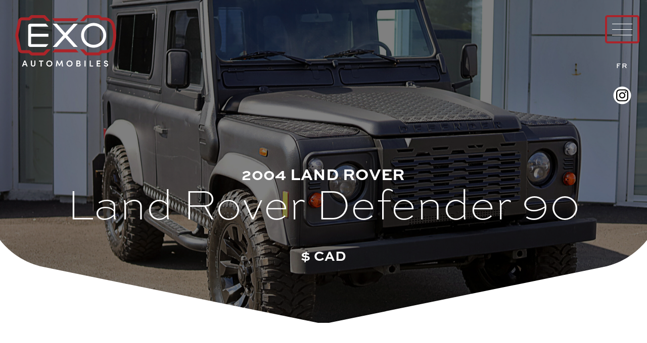

--- FILE ---
content_type: text/html; charset=UTF-8
request_url: https://www.exoautomobiles.com/en/car/land-rover-defender-90/
body_size: 15859
content:
<!DOCTYPE html>
<html lang="en-US">
<head>

<!-- Google tag (gtag.js) -->
<script async src="https://www.googletagmanager.com/gtag/js?id=G-CGT57409SD"></script>
<script>
  window.dataLayer = window.dataLayer || [];
  function gtag(){dataLayer.push(arguments);}
  gtag('js', new Date());

  gtag('config', 'G-CGT57409SD');
</script>

<!-- Meta -->
<meta charset="UTF-8">
<script type="text/javascript">
var gform;gform||(document.addEventListener("gform_main_scripts_loaded",function(){gform.scriptsLoaded=!0}),window.addEventListener("DOMContentLoaded",function(){gform.domLoaded=!0}),gform={domLoaded:!1,scriptsLoaded:!1,initializeOnLoaded:function(o){gform.domLoaded&&gform.scriptsLoaded?o():!gform.domLoaded&&gform.scriptsLoaded?window.addEventListener("DOMContentLoaded",o):document.addEventListener("gform_main_scripts_loaded",o)},hooks:{action:{},filter:{}},addAction:function(o,n,r,t){gform.addHook("action",o,n,r,t)},addFilter:function(o,n,r,t){gform.addHook("filter",o,n,r,t)},doAction:function(o){gform.doHook("action",o,arguments)},applyFilters:function(o){return gform.doHook("filter",o,arguments)},removeAction:function(o,n){gform.removeHook("action",o,n)},removeFilter:function(o,n,r){gform.removeHook("filter",o,n,r)},addHook:function(o,n,r,t,i){null==gform.hooks[o][n]&&(gform.hooks[o][n]=[]);var e=gform.hooks[o][n];null==i&&(i=n+"_"+e.length),gform.hooks[o][n].push({tag:i,callable:r,priority:t=null==t?10:t})},doHook:function(n,o,r){var t;if(r=Array.prototype.slice.call(r,1),null!=gform.hooks[n][o]&&((o=gform.hooks[n][o]).sort(function(o,n){return o.priority-n.priority}),o.forEach(function(o){"function"!=typeof(t=o.callable)&&(t=window[t]),"action"==n?t.apply(null,r):r[0]=t.apply(null,r)})),"filter"==n)return r[0]},removeHook:function(o,n,t,i){var r;null!=gform.hooks[o][n]&&(r=(r=gform.hooks[o][n]).filter(function(o,n,r){return!!(null!=i&&i!=o.tag||null!=t&&t!=o.priority)}),gform.hooks[o][n]=r)}});
</script>

<meta name="viewport" content="width=device-width, initial-scale=1">
<meta name='language' content="">

<meta name="description" content="Exo Automobiles c’est un style unique de présentation de véhicules d’exception conçu pour les amoureux des voitures antiques, pour les plus classiques ou encore pour les modèles exotiques." />
<meta name="author" content="EXO Automobiles">
<meta name="keywords" content="EXO Automobiles, voiture exotique, voiture antique, voiture classique, voiture, automobile, auto, véhicule, antique, classique, location, financement, financement et location, abitibi, abitibi-témiscamingue, rouyn, rouyn-noranda, essais routiers, essais sur route">
<meta name='copyright' content="EXO Automobiles">

<!-- Facebook Open Graph -->
<meta property="og:title" content="Land Rover Defender 90 - EXO Automobiles" />
<meta property="og:type" content="website" />
<meta property="og:image" content="https://www.exoautomobiles.com/wp-content/uploads/range-rover-defender-2004-vue-3-quart-scaled.jpg" />
<meta property="og:url" content="https://www.exoautomobiles.com/en/car/land-rover-defender-90/" />
<meta property="og:description" content="" />

<link rel="profile" href="http://gmpg.org/xfn/11">
<link type="text/plain" rel="author" href="https://www.exoautomobiles.com/wp-content/themes/exo/humans.txt" />

<!-- Adobe Fonts -->
<link rel="stylesheet" href="https://use.typekit.net/nee4pah.css">

<!-- Icon | Web App & Favicon  -->
<link rel="apple-touch-icon" href=""/>
<link rel="apple-touch-icon" sizes="152x152" href="">
<link rel="apple-touch-icon" sizes="180x180" href="">
<link rel="apple-touch-icon" sizes="167x167" href="">
<link rel="shortcut icon" href="/favicon.jpg" type="image/x-icon" />

<title>Land Rover Defender 90 &#8211; EXO Automobiles</title>
<meta name='robots' content='max-image-preview:large' />
<link rel="alternate" hreflang="fr" href="https://www.exoautomobiles.com/voiture/land-rover-defender-90/" />
<link rel="alternate" hreflang="en" href="https://www.exoautomobiles.com/en/car/land-rover-defender-90/" />
<link rel="alternate" hreflang="x-default" href="https://www.exoautomobiles.com/voiture/land-rover-defender-90/" />
<link rel='dns-prefetch' href='//ajax.googleapis.com' />
<link rel='dns-prefetch' href='//kit.fontawesome.com' />
<link rel='dns-prefetch' href='//cdn.jsdelivr.net' />
<link rel='dns-prefetch' href='//cdnjs.cloudflare.com' />
<link rel="alternate" type="application/rss+xml" title="EXO Automobiles &raquo; Feed" href="https://www.exoautomobiles.com/en/feed/" />
<link rel="alternate" type="application/rss+xml" title="EXO Automobiles &raquo; Comments Feed" href="https://www.exoautomobiles.com/en/comments/feed/" />
<script type="text/javascript">
window._wpemojiSettings = {"baseUrl":"https:\/\/s.w.org\/images\/core\/emoji\/14.0.0\/72x72\/","ext":".png","svgUrl":"https:\/\/s.w.org\/images\/core\/emoji\/14.0.0\/svg\/","svgExt":".svg","source":{"concatemoji":"https:\/\/www.exoautomobiles.com\/wp-includes\/js\/wp-emoji-release.min.js?ver=6.2.8"}};
/*! This file is auto-generated */
!function(e,a,t){var n,r,o,i=a.createElement("canvas"),p=i.getContext&&i.getContext("2d");function s(e,t){p.clearRect(0,0,i.width,i.height),p.fillText(e,0,0);e=i.toDataURL();return p.clearRect(0,0,i.width,i.height),p.fillText(t,0,0),e===i.toDataURL()}function c(e){var t=a.createElement("script");t.src=e,t.defer=t.type="text/javascript",a.getElementsByTagName("head")[0].appendChild(t)}for(o=Array("flag","emoji"),t.supports={everything:!0,everythingExceptFlag:!0},r=0;r<o.length;r++)t.supports[o[r]]=function(e){if(p&&p.fillText)switch(p.textBaseline="top",p.font="600 32px Arial",e){case"flag":return s("\ud83c\udff3\ufe0f\u200d\u26a7\ufe0f","\ud83c\udff3\ufe0f\u200b\u26a7\ufe0f")?!1:!s("\ud83c\uddfa\ud83c\uddf3","\ud83c\uddfa\u200b\ud83c\uddf3")&&!s("\ud83c\udff4\udb40\udc67\udb40\udc62\udb40\udc65\udb40\udc6e\udb40\udc67\udb40\udc7f","\ud83c\udff4\u200b\udb40\udc67\u200b\udb40\udc62\u200b\udb40\udc65\u200b\udb40\udc6e\u200b\udb40\udc67\u200b\udb40\udc7f");case"emoji":return!s("\ud83e\udef1\ud83c\udffb\u200d\ud83e\udef2\ud83c\udfff","\ud83e\udef1\ud83c\udffb\u200b\ud83e\udef2\ud83c\udfff")}return!1}(o[r]),t.supports.everything=t.supports.everything&&t.supports[o[r]],"flag"!==o[r]&&(t.supports.everythingExceptFlag=t.supports.everythingExceptFlag&&t.supports[o[r]]);t.supports.everythingExceptFlag=t.supports.everythingExceptFlag&&!t.supports.flag,t.DOMReady=!1,t.readyCallback=function(){t.DOMReady=!0},t.supports.everything||(n=function(){t.readyCallback()},a.addEventListener?(a.addEventListener("DOMContentLoaded",n,!1),e.addEventListener("load",n,!1)):(e.attachEvent("onload",n),a.attachEvent("onreadystatechange",function(){"complete"===a.readyState&&t.readyCallback()})),(e=t.source||{}).concatemoji?c(e.concatemoji):e.wpemoji&&e.twemoji&&(c(e.twemoji),c(e.wpemoji)))}(window,document,window._wpemojiSettings);
</script>
<style type="text/css">
img.wp-smiley,
img.emoji {
	display: inline !important;
	border: none !important;
	box-shadow: none !important;
	height: 1em !important;
	width: 1em !important;
	margin: 0 0.07em !important;
	vertical-align: -0.1em !important;
	background: none !important;
	padding: 0 !important;
}
</style>
	<link rel='stylesheet' id='wp-block-library-css' href='https://www.exoautomobiles.com/wp-includes/css/dist/block-library/style.min.css?ver=6.2.8' type='text/css' media='all' />
<link rel='stylesheet' id='classic-theme-styles-css' href='https://www.exoautomobiles.com/wp-includes/css/classic-themes.min.css?ver=6.2.8' type='text/css' media='all' />
<style id='global-styles-inline-css' type='text/css'>
body{--wp--preset--color--black: #000000;--wp--preset--color--cyan-bluish-gray: #abb8c3;--wp--preset--color--white: #ffffff;--wp--preset--color--pale-pink: #f78da7;--wp--preset--color--vivid-red: #cf2e2e;--wp--preset--color--luminous-vivid-orange: #ff6900;--wp--preset--color--luminous-vivid-amber: #fcb900;--wp--preset--color--light-green-cyan: #7bdcb5;--wp--preset--color--vivid-green-cyan: #00d084;--wp--preset--color--pale-cyan-blue: #8ed1fc;--wp--preset--color--vivid-cyan-blue: #0693e3;--wp--preset--color--vivid-purple: #9b51e0;--wp--preset--gradient--vivid-cyan-blue-to-vivid-purple: linear-gradient(135deg,rgba(6,147,227,1) 0%,rgb(155,81,224) 100%);--wp--preset--gradient--light-green-cyan-to-vivid-green-cyan: linear-gradient(135deg,rgb(122,220,180) 0%,rgb(0,208,130) 100%);--wp--preset--gradient--luminous-vivid-amber-to-luminous-vivid-orange: linear-gradient(135deg,rgba(252,185,0,1) 0%,rgba(255,105,0,1) 100%);--wp--preset--gradient--luminous-vivid-orange-to-vivid-red: linear-gradient(135deg,rgba(255,105,0,1) 0%,rgb(207,46,46) 100%);--wp--preset--gradient--very-light-gray-to-cyan-bluish-gray: linear-gradient(135deg,rgb(238,238,238) 0%,rgb(169,184,195) 100%);--wp--preset--gradient--cool-to-warm-spectrum: linear-gradient(135deg,rgb(74,234,220) 0%,rgb(151,120,209) 20%,rgb(207,42,186) 40%,rgb(238,44,130) 60%,rgb(251,105,98) 80%,rgb(254,248,76) 100%);--wp--preset--gradient--blush-light-purple: linear-gradient(135deg,rgb(255,206,236) 0%,rgb(152,150,240) 100%);--wp--preset--gradient--blush-bordeaux: linear-gradient(135deg,rgb(254,205,165) 0%,rgb(254,45,45) 50%,rgb(107,0,62) 100%);--wp--preset--gradient--luminous-dusk: linear-gradient(135deg,rgb(255,203,112) 0%,rgb(199,81,192) 50%,rgb(65,88,208) 100%);--wp--preset--gradient--pale-ocean: linear-gradient(135deg,rgb(255,245,203) 0%,rgb(182,227,212) 50%,rgb(51,167,181) 100%);--wp--preset--gradient--electric-grass: linear-gradient(135deg,rgb(202,248,128) 0%,rgb(113,206,126) 100%);--wp--preset--gradient--midnight: linear-gradient(135deg,rgb(2,3,129) 0%,rgb(40,116,252) 100%);--wp--preset--duotone--dark-grayscale: url('#wp-duotone-dark-grayscale');--wp--preset--duotone--grayscale: url('#wp-duotone-grayscale');--wp--preset--duotone--purple-yellow: url('#wp-duotone-purple-yellow');--wp--preset--duotone--blue-red: url('#wp-duotone-blue-red');--wp--preset--duotone--midnight: url('#wp-duotone-midnight');--wp--preset--duotone--magenta-yellow: url('#wp-duotone-magenta-yellow');--wp--preset--duotone--purple-green: url('#wp-duotone-purple-green');--wp--preset--duotone--blue-orange: url('#wp-duotone-blue-orange');--wp--preset--font-size--small: 13px;--wp--preset--font-size--medium: 20px;--wp--preset--font-size--large: 36px;--wp--preset--font-size--x-large: 42px;--wp--preset--spacing--20: 0.44rem;--wp--preset--spacing--30: 0.67rem;--wp--preset--spacing--40: 1rem;--wp--preset--spacing--50: 1.5rem;--wp--preset--spacing--60: 2.25rem;--wp--preset--spacing--70: 3.38rem;--wp--preset--spacing--80: 5.06rem;--wp--preset--shadow--natural: 6px 6px 9px rgba(0, 0, 0, 0.2);--wp--preset--shadow--deep: 12px 12px 50px rgba(0, 0, 0, 0.4);--wp--preset--shadow--sharp: 6px 6px 0px rgba(0, 0, 0, 0.2);--wp--preset--shadow--outlined: 6px 6px 0px -3px rgba(255, 255, 255, 1), 6px 6px rgba(0, 0, 0, 1);--wp--preset--shadow--crisp: 6px 6px 0px rgba(0, 0, 0, 1);}:where(.is-layout-flex){gap: 0.5em;}body .is-layout-flow > .alignleft{float: left;margin-inline-start: 0;margin-inline-end: 2em;}body .is-layout-flow > .alignright{float: right;margin-inline-start: 2em;margin-inline-end: 0;}body .is-layout-flow > .aligncenter{margin-left: auto !important;margin-right: auto !important;}body .is-layout-constrained > .alignleft{float: left;margin-inline-start: 0;margin-inline-end: 2em;}body .is-layout-constrained > .alignright{float: right;margin-inline-start: 2em;margin-inline-end: 0;}body .is-layout-constrained > .aligncenter{margin-left: auto !important;margin-right: auto !important;}body .is-layout-constrained > :where(:not(.alignleft):not(.alignright):not(.alignfull)){max-width: var(--wp--style--global--content-size);margin-left: auto !important;margin-right: auto !important;}body .is-layout-constrained > .alignwide{max-width: var(--wp--style--global--wide-size);}body .is-layout-flex{display: flex;}body .is-layout-flex{flex-wrap: wrap;align-items: center;}body .is-layout-flex > *{margin: 0;}:where(.wp-block-columns.is-layout-flex){gap: 2em;}.has-black-color{color: var(--wp--preset--color--black) !important;}.has-cyan-bluish-gray-color{color: var(--wp--preset--color--cyan-bluish-gray) !important;}.has-white-color{color: var(--wp--preset--color--white) !important;}.has-pale-pink-color{color: var(--wp--preset--color--pale-pink) !important;}.has-vivid-red-color{color: var(--wp--preset--color--vivid-red) !important;}.has-luminous-vivid-orange-color{color: var(--wp--preset--color--luminous-vivid-orange) !important;}.has-luminous-vivid-amber-color{color: var(--wp--preset--color--luminous-vivid-amber) !important;}.has-light-green-cyan-color{color: var(--wp--preset--color--light-green-cyan) !important;}.has-vivid-green-cyan-color{color: var(--wp--preset--color--vivid-green-cyan) !important;}.has-pale-cyan-blue-color{color: var(--wp--preset--color--pale-cyan-blue) !important;}.has-vivid-cyan-blue-color{color: var(--wp--preset--color--vivid-cyan-blue) !important;}.has-vivid-purple-color{color: var(--wp--preset--color--vivid-purple) !important;}.has-black-background-color{background-color: var(--wp--preset--color--black) !important;}.has-cyan-bluish-gray-background-color{background-color: var(--wp--preset--color--cyan-bluish-gray) !important;}.has-white-background-color{background-color: var(--wp--preset--color--white) !important;}.has-pale-pink-background-color{background-color: var(--wp--preset--color--pale-pink) !important;}.has-vivid-red-background-color{background-color: var(--wp--preset--color--vivid-red) !important;}.has-luminous-vivid-orange-background-color{background-color: var(--wp--preset--color--luminous-vivid-orange) !important;}.has-luminous-vivid-amber-background-color{background-color: var(--wp--preset--color--luminous-vivid-amber) !important;}.has-light-green-cyan-background-color{background-color: var(--wp--preset--color--light-green-cyan) !important;}.has-vivid-green-cyan-background-color{background-color: var(--wp--preset--color--vivid-green-cyan) !important;}.has-pale-cyan-blue-background-color{background-color: var(--wp--preset--color--pale-cyan-blue) !important;}.has-vivid-cyan-blue-background-color{background-color: var(--wp--preset--color--vivid-cyan-blue) !important;}.has-vivid-purple-background-color{background-color: var(--wp--preset--color--vivid-purple) !important;}.has-black-border-color{border-color: var(--wp--preset--color--black) !important;}.has-cyan-bluish-gray-border-color{border-color: var(--wp--preset--color--cyan-bluish-gray) !important;}.has-white-border-color{border-color: var(--wp--preset--color--white) !important;}.has-pale-pink-border-color{border-color: var(--wp--preset--color--pale-pink) !important;}.has-vivid-red-border-color{border-color: var(--wp--preset--color--vivid-red) !important;}.has-luminous-vivid-orange-border-color{border-color: var(--wp--preset--color--luminous-vivid-orange) !important;}.has-luminous-vivid-amber-border-color{border-color: var(--wp--preset--color--luminous-vivid-amber) !important;}.has-light-green-cyan-border-color{border-color: var(--wp--preset--color--light-green-cyan) !important;}.has-vivid-green-cyan-border-color{border-color: var(--wp--preset--color--vivid-green-cyan) !important;}.has-pale-cyan-blue-border-color{border-color: var(--wp--preset--color--pale-cyan-blue) !important;}.has-vivid-cyan-blue-border-color{border-color: var(--wp--preset--color--vivid-cyan-blue) !important;}.has-vivid-purple-border-color{border-color: var(--wp--preset--color--vivid-purple) !important;}.has-vivid-cyan-blue-to-vivid-purple-gradient-background{background: var(--wp--preset--gradient--vivid-cyan-blue-to-vivid-purple) !important;}.has-light-green-cyan-to-vivid-green-cyan-gradient-background{background: var(--wp--preset--gradient--light-green-cyan-to-vivid-green-cyan) !important;}.has-luminous-vivid-amber-to-luminous-vivid-orange-gradient-background{background: var(--wp--preset--gradient--luminous-vivid-amber-to-luminous-vivid-orange) !important;}.has-luminous-vivid-orange-to-vivid-red-gradient-background{background: var(--wp--preset--gradient--luminous-vivid-orange-to-vivid-red) !important;}.has-very-light-gray-to-cyan-bluish-gray-gradient-background{background: var(--wp--preset--gradient--very-light-gray-to-cyan-bluish-gray) !important;}.has-cool-to-warm-spectrum-gradient-background{background: var(--wp--preset--gradient--cool-to-warm-spectrum) !important;}.has-blush-light-purple-gradient-background{background: var(--wp--preset--gradient--blush-light-purple) !important;}.has-blush-bordeaux-gradient-background{background: var(--wp--preset--gradient--blush-bordeaux) !important;}.has-luminous-dusk-gradient-background{background: var(--wp--preset--gradient--luminous-dusk) !important;}.has-pale-ocean-gradient-background{background: var(--wp--preset--gradient--pale-ocean) !important;}.has-electric-grass-gradient-background{background: var(--wp--preset--gradient--electric-grass) !important;}.has-midnight-gradient-background{background: var(--wp--preset--gradient--midnight) !important;}.has-small-font-size{font-size: var(--wp--preset--font-size--small) !important;}.has-medium-font-size{font-size: var(--wp--preset--font-size--medium) !important;}.has-large-font-size{font-size: var(--wp--preset--font-size--large) !important;}.has-x-large-font-size{font-size: var(--wp--preset--font-size--x-large) !important;}
.wp-block-navigation a:where(:not(.wp-element-button)){color: inherit;}
:where(.wp-block-columns.is-layout-flex){gap: 2em;}
.wp-block-pullquote{font-size: 1.5em;line-height: 1.6;}
</style>
<link rel='stylesheet' id='wpml-blocks-css' href='https://www.exoautomobiles.com/wp-content/plugins/sitepress-multilingual-cms/dist/css/blocks/styles.css?ver=4.6.3' type='text/css' media='all' />
<link rel='stylesheet' id='wpml-legacy-vertical-list-0-css' href='//www.exoautomobiles.com/wp-content/plugins/sitepress-multilingual-cms/templates/language-switchers/legacy-list-vertical/style.min.css?ver=1' type='text/css' media='all' />
<link rel='stylesheet' id='exo-style-css' href='https://www.exoautomobiles.com/wp-content/themes/exo/style.css?ver=6.2.8' type='text/css' media='all' />
<link rel='stylesheet' id='slick-css' href='//cdn.jsdelivr.net/npm/slick-carousel@1.8.1/slick/slick.css?ver=1.8.1' type='text/css' media='all' />
<script type='text/javascript' src='//ajax.googleapis.com/ajax/libs/jquery/3.1.1/jquery.min.js?ver=6.2.8' id='jquery-js'></script>
<link rel="https://api.w.org/" href="https://www.exoautomobiles.com/en/wp-json/" /><link rel="alternate" type="application/json" href="https://www.exoautomobiles.com/en/wp-json/wp/v2/voiture/2832" /><link rel="EditURI" type="application/rsd+xml" title="RSD" href="https://www.exoautomobiles.com/xmlrpc.php?rsd" />
<link rel="wlwmanifest" type="application/wlwmanifest+xml" href="https://www.exoautomobiles.com/wp-includes/wlwmanifest.xml" />
<meta name="generator" content="WordPress 6.2.8" />
<link rel="canonical" href="https://www.exoautomobiles.com/en/car/land-rover-defender-90/" />
<link rel='shortlink' href='https://www.exoautomobiles.com/en/?p=2832' />
<link rel="alternate" type="application/json+oembed" href="https://www.exoautomobiles.com/en/wp-json/oembed/1.0/embed?url=https%3A%2F%2Fwww.exoautomobiles.com%2Fen%2Fcar%2Fland-rover-defender-90%2F" />
<link rel="alternate" type="text/xml+oembed" href="https://www.exoautomobiles.com/en/wp-json/oembed/1.0/embed?url=https%3A%2F%2Fwww.exoautomobiles.com%2Fen%2Fcar%2Fland-rover-defender-90%2F&#038;format=xml" />
<meta name="generator" content="WPML ver:4.6.3 stt:1,4;" />
</head>

<body class="voiture-template-default single single-voiture postid-2832 no-sidebar">
<div id="loader"></div>
<div id="page" class="site">

	<header id="masthead" class="site-header">
       <div class="nav-wrap">
		   <div class="full mobile-boxed">
				<div class="layout-flex layout-gapless flex-wrap-nowrap justify-content-space-between">            
					<div class="layout-40 nav-logo boxed-wide-half-left">
						<h2 id="logo">									<a href="https://www.exoautomobiles.com/en/">
										<img width="1" height="1" src="https://www.exoautomobiles.com/wp-content/uploads/exo-logotype-1.svg" class="attachment-full size-full" alt="" decoding="async" />									</a>
								</h2>					</div>

					<div class="layout-min nav-buttons">
						<div class="layout-flex flex-direction-column flex-wrap-nowrap align-items-center">
							<div class="layout-min">
								<button class="menu-button menu-button-open" aria-controls="primary-menu" aria-expanded="false">
									<div class="menu-button-wrapper">
										<div class="menu-button-container">
											<div class="menu-button-item">
												<div class="menu-bar" id="bar-1"></div>
												<div class="menu-bar" id="bar-2"></div>
												<div class="menu-bar" id="bar-3"></div>
											</div>
										</div>
									</div>
								</button>
							</div>
							<div class="layout-min">
												<div class="wpml-ls-statics-shortcode_actions wpml-ls wpml-ls-legacy-list-horizontal">
					<ul>
						<li class="wpml-ls-slot-shortcode_actions wpml-ls-item wpml-ls-item-legacy-list-horizontal wpml-ls-item-fr wpml-ls-first-item wpml-ls-last-item">
									<a class="wpml-ls-link" href="https://www.exoautomobiles.com/voiture/land-rover-defender-90/">
										<span class="wpml-ls-native">fr</span>
									</a>
							</li>					</ul>
				</div>
										</div>
							<div class="layout-min">
											<div class="reseaux-sociaux-wrap">
										
									<!-- Instagram -->
					<div class="reseau-social rs-instagram">
						<a href="https://www.instagram.com/exoautomobiles/" target="_blank">
							<span class="fa-layers fa-fw fa-2x">
								<i class="rs-bg fas fa-circle"></i>
								<i class="rs-logo fab fa-instagram fa-inverse" data-fa-transform="shrink-4"></i>
							</span>
						</a>
					</div>
												 
									
			</div>
        							</div>
						</div>
					</div>
				</div>
			</div>
        </div>
            
        <div class="menu-wrap">
            <div class="menu-overlay"></div>
            
            <div class="menu-panel">
                <div class="menu-panel-container">
                    <div class="menu-header">
                        <div class="layout-flex layout-gapless flex-wrap-nowrap justify-content-space-between">          
                            <div class="layout-40 layout-menu-logo">
                                <div class="menu-logo-wrap">
                                                                            <a href="https://www.exoautomobiles.com/en/">
                                            <img width="150" height="150" src="https://www.exoautomobiles.com/wp-content/uploads/exo-logotype-monochrome.svg" class="attachment-thumbnail size-thumbnail" alt="Logotype noir - EXO Automobiles" decoding="async" loading="lazy" />                                        </a>
                                                                    </div>
                            </div>

                            <div class="layout-min layout-menu-buttons">
                                <div class="layout-flex layout-gapless flex-wrap-nowrap">
                                    <div class="layout-min">
                                        <button class="menu-button menu-button-close" aria-controls="primary-menu" aria-expanded="false">
                                            <div class="menu-button-wrapper">
                                                <div class="menu-button-container">
                                                    <div class="menu-button-item">
                                                        <div class="menu-bar" id="bar-1"></div>
                                                        <div class="menu-bar" id="bar-2"></div>
                                                        <div class="menu-bar" id="bar-3"></div>
                                                    </div>
                                                </div>
                                            </div>
                                        </button>
                                    </div>
                                </div>
                            </div>
                        </div>
                    </div>

                    <div class="menu-content">
                        <nav id="site-navigation" class="main-navigation" role="navigation">
							<div class="menu-main-menu-container"><ul id="menu-main-menu" class="menu"><li id="menu-item-2356" class="menu-item menu-item-type-post_type_archive menu-item-object-voiture menu-item-2356"><a href="https://www.exoautomobiles.com/en/inventaire/">Inventory</a></li>
<li id="menu-item-2207" class="menu-item menu-item-type-post_type menu-item-object-page menu-item-2207"><a href="https://www.exoautomobiles.com/en/about-us/">About Us</a></li>
<li id="menu-item-2203" class="menu-item menu-item-type-post_type menu-item-object-page menu-item-2203"><a href="https://www.exoautomobiles.com/en/showroom/">Showroom</a></li>
<li id="menu-item-2206" class="menu-item menu-item-type-post_type menu-item-object-page menu-item-2206"><a href="https://www.exoautomobiles.com/en/foundation-and-community/">Foundation and Community</a></li>
<li id="menu-item-2208" class="menu-item menu-item-type-post_type menu-item-object-page menu-item-2208"><a href="https://www.exoautomobiles.com/en/contact-us/">Contact Us</a></li>
</ul></div>						</nav><!-- #site-navigation -->
                    </div>

                    <div class="menu-footer">
								<div class="reseaux-sociaux-wrap">
										
									<!-- Instagram -->
					<div class="reseau-social rs-instagram">
						<a href="https://www.instagram.com/exoautomobiles/" target="_blank">
							<span class="fa-layers fa-fw fa-2x">
								<i class="rs-bg fas fa-circle"></i>
								<i class="rs-logo fab fa-instagram fa-inverse" data-fa-transform="shrink-4"></i>
							</span>
						</a>
					</div>
												 
									
			</div>
        					</div>
                </div>
            </div>
        </div>
	</header><!-- #masthead -->
	
	<!-- Back to top -->
	<div id="scroll-top">
        <a><i class="fal fa-arrow-up"></i></a>
	</div>

	<div id="content" class="site-content">	
	<div id="primary" class="content-area">
		<main id="main" class="site-main" role="main">

			
<article id="post-2832" class="post-2832 voiture type-voiture status-publish has-post-thumbnail hentry marque-range-rover-defender-90">

    <header class="entry-header mask-border mb-bottom" style="background-image: url('https://www.exoautomobiles.com/wp-content/uploads/range-rover-defender-2004-vue-3-quart-scaled.jpg');">
		<div class="entry-header-container boxed">
			<div class="entry-meta">
								<span class="entry-year">
					2004				</span>
							<ul class="entry-terms entry-terms-marque entry-top-level-terms">
												<li class="entry-term entry-term-land-rover">
								<a href="https://www.exoautomobiles.com/en/marque/land-rover/">Land Rover</a>
							</li>
										</ul>
						</div>

			<h1 class="entry-title">Land Rover Defender 90</h1><!-- .entry-title -->				<div class="voiture-price entry-price ">
					$  CAD				</div>
					</div>
    </header>

	<div class="entry-section print-section print-media">
		<div class="layout-flex layout-gapless flex-wrap-nowrap">
			<div class="layout-66 print-thumbnail">
				<img width="1024" height="683" src="https://www.exoautomobiles.com/wp-content/uploads/range-rover-defender-2004-vue-3-quart-1024x683.jpg" class="attachment-large size-large" alt="Range Rover Defender 2004_Vue 3 quart" decoding="async" srcset="https://www.exoautomobiles.com/wp-content/uploads/range-rover-defender-2004-vue-3-quart-1024x683.jpg 1024w, https://www.exoautomobiles.com/wp-content/uploads/range-rover-defender-2004-vue-3-quart-300x200.jpg 300w, https://www.exoautomobiles.com/wp-content/uploads/range-rover-defender-2004-vue-3-quart-768x512.jpg 768w, https://www.exoautomobiles.com/wp-content/uploads/range-rover-defender-2004-vue-3-quart-1536x1024.jpg 1536w, https://www.exoautomobiles.com/wp-content/uploads/range-rover-defender-2004-vue-3-quart-2048x1365.jpg 2048w, https://www.exoautomobiles.com/wp-content/uploads/range-rover-defender-2004-vue-3-quart-272x182.jpg 272w" sizes="(max-width: 1024px) 100vw, 1024px" />			</div>

								<div class="layout-33 print-gallery">
						<img width="1024" height="683" src="https://www.exoautomobiles.com/wp-content/uploads/range-rover-defender-2004-interieur-1024x683.jpg" class="attachment-large size-large" alt="Range Rover Defender 2004_Intérieur" decoding="async" srcset="https://www.exoautomobiles.com/wp-content/uploads/range-rover-defender-2004-interieur-1024x683.jpg 1024w, https://www.exoautomobiles.com/wp-content/uploads/range-rover-defender-2004-interieur-300x200.jpg 300w, https://www.exoautomobiles.com/wp-content/uploads/range-rover-defender-2004-interieur-768x512.jpg 768w, https://www.exoautomobiles.com/wp-content/uploads/range-rover-defender-2004-interieur-1536x1024.jpg 1536w, https://www.exoautomobiles.com/wp-content/uploads/range-rover-defender-2004-interieur-2048x1365.jpg 2048w, https://www.exoautomobiles.com/wp-content/uploads/range-rover-defender-2004-interieur-272x182.jpg 272w" sizes="(max-width: 1024px) 100vw, 1024px" />					</div>
						</div>
	</div>

	<div class="entry-section entry-infos">
		<div class="boxed">
			<div class="layout-flex justify-content-center voiture-info-collection">

										<div id="voiture-info-exterieur" class="layout-20 voiture-info-item">
							<div class="voiture-info-container">
								<div class="voiture-info-icon">
									<img src="https://www.exoautomobiles.com/wp-content/themes/exo/images/exo-voiture-exterieur.svg" />
								</div>
								<div class="voiture-info-text">Matte black</div>
							</div>
						</div>
						
						<div class="layout-separator"></div>
					
										<div id="voiture-info-interieur" class="layout-20 voiture-info-item">
							<div class="voiture-info-container">
								<div class="voiture-info-icon">
									<img src="https://www.exoautomobiles.com/wp-content/themes/exo/images/exo-voiture-interieur.svg" />
								</div>
								<div class="voiture-info-text">Gray - black</div>
							</div>
						</div>
						
						<div class="layout-separator"></div>
					
										<div id="voiture-info-moteur" class="layout-20 voiture-info-item">
							<div class="voiture-info-container">
								<div class="voiture-info-icon">
									<img src="https://www.exoautomobiles.com/wp-content/themes/exo/images/exo-voiture-moteur.svg" />
								</div>
								<div class="voiture-info-text">2.5L Inline 5 Turbo</div>
							</div>
						</div>
						
						<div class="layout-separator"></div>
					
										<div id="voiture-info-transmission" class="layout-20 voiture-info-item">
							<div class="voiture-info-container">
								<div class="voiture-info-icon">
									<img src="https://www.exoautomobiles.com/wp-content/themes/exo/images/exo-voiture-transmission.svg" />
								</div>
								<div class="voiture-info-text">5-speed manual</div>
							</div>
						</div>
						
						<div class="layout-separator"></div>
					
			</div>
		</div>
	</div>

				<div class="entry-section entry-gallery">
				<div class="boxed-wide">
					<div class="entry-gallery-carousel slick">
													<div class="entry-slide" data-slide-hash="2895797195">
								<div class="entry-slide-container">
									<img data-lazy="https://www.exoautomobiles.com/wp-content/uploads/range-rover-defender-2004-vue-3-quart-scaled.jpg" />
								</div>
							</div>
														<div class="entry-slide" data-slide-hash="2023348046">
								<div class="entry-slide-container">
									<img data-lazy="https://www.exoautomobiles.com/wp-content/uploads/range-rover-defender-2004-vue-3-quart-profil-avant-scaled.jpg" />
								</div>
							</div>
														<div class="entry-slide" data-slide-hash="945056135">
								<div class="entry-slide-container">
									<img data-lazy="https://www.exoautomobiles.com/wp-content/uploads/range-rover-defender-2004-vue-avant-scaled.jpg" />
								</div>
							</div>
														<div class="entry-slide" data-slide-hash="3800853808">
								<div class="entry-slide-container">
									<img data-lazy="https://www.exoautomobiles.com/wp-content/uploads/range-rover-defender-2004-vue-profil-scaled.jpg" />
								</div>
							</div>
														<div class="entry-slide" data-slide-hash="1584871698">
								<div class="entry-slide-container">
									<img data-lazy="https://www.exoautomobiles.com/wp-content/uploads/range-rover-defender-2004-vue-3-quart-arriere-scaled.jpg" />
								</div>
							</div>
														<div class="entry-slide" data-slide-hash="2625582887">
								<div class="entry-slide-container">
									<img data-lazy="https://www.exoautomobiles.com/wp-content/uploads/range-rover-defender-2004-avant-et-pneu-scaled.jpg" />
								</div>
							</div>
														<div class="entry-slide" data-slide-hash="408584386">
								<div class="entry-slide-container">
									<img data-lazy="https://www.exoautomobiles.com/wp-content/uploads/range-rover-defender-2004-lumiere-3-quart-avant-scaled.jpg" />
								</div>
							</div>
														<div class="entry-slide" data-slide-hash="13398659">
								<div class="entry-slide-container">
									<img data-lazy="https://www.exoautomobiles.com/wp-content/uploads/range-rover-defender-2004-wiper-scaled.jpg" />
								</div>
							</div>
														<div class="entry-slide" data-slide-hash="2113192663">
								<div class="entry-slide-container">
									<img data-lazy="https://www.exoautomobiles.com/wp-content/uploads/range-rover-defender-2004-detail-capot-scaled.jpg" />
								</div>
							</div>
														<div class="entry-slide" data-slide-hash="2378870368">
								<div class="entry-slide-container">
									<img data-lazy="https://www.exoautomobiles.com/wp-content/uploads/range-rover-defender-2004-lumiere-avant-scaled.jpg" />
								</div>
							</div>
														<div class="entry-slide" data-slide-hash="318383783">
								<div class="entry-slide-container">
									<img data-lazy="https://www.exoautomobiles.com/wp-content/uploads/range-rover-defender-2004-capot-scaled.jpg" />
								</div>
							</div>
														<div class="entry-slide" data-slide-hash="4110742371">
								<div class="entry-slide-container">
									<img data-lazy="https://www.exoautomobiles.com/wp-content/uploads/range-rover-defender-2004-interieur-scaled.jpg" />
								</div>
							</div>
														<div class="entry-slide" data-slide-hash="1554704543">
								<div class="entry-slide-container">
									<img data-lazy="https://www.exoautomobiles.com/wp-content/uploads/range-rover-defender-2004-interieur-avant-scaled.jpg" />
								</div>
							</div>
														<div class="entry-slide" data-slide-hash="1902623813">
								<div class="entry-slide-container">
									<img data-lazy="https://www.exoautomobiles.com/wp-content/uploads/range-rover-defender-2004-volant-scaled.jpg" />
								</div>
							</div>
														<div class="entry-slide" data-slide-hash="236528978">
								<div class="entry-slide-container">
									<img data-lazy="https://www.exoautomobiles.com/wp-content/uploads/range-rover-defender-2004-banc-2-scaled.jpg" />
								</div>
							</div>
														<div class="entry-slide" data-slide-hash="3924291734">
								<div class="entry-slide-container">
									<img data-lazy="https://www.exoautomobiles.com/wp-content/uploads/range-rover-defender-2004-interieur-arriere-2-scaled.jpg" />
								</div>
							</div>
														<div class="entry-slide" data-slide-hash="1941221931">
								<div class="entry-slide-container">
									<img data-lazy="https://www.exoautomobiles.com/wp-content/uploads/range-rover-defender-2004-banc-scaled.jpg" />
								</div>
							</div>
														<div class="entry-slide" data-slide-hash="2099888858">
								<div class="entry-slide-container">
									<img data-lazy="https://www.exoautomobiles.com/wp-content/uploads/range-rover-defender-2004-interieur-arriere-scaled.jpg" />
								</div>
							</div>
														<div class="entry-slide" data-slide-hash="635939199">
								<div class="entry-slide-container">
									<img data-lazy="https://www.exoautomobiles.com/wp-content/uploads/range-rover-defender-2004-banc-3-scaled.jpg" />
								</div>
							</div>
														<div class="entry-slide" data-slide-hash="845277391">
								<div class="entry-slide-container">
									<img data-lazy="https://www.exoautomobiles.com/wp-content/uploads/range-rover-defender-2004-marche-pied-scaled.jpg" />
								</div>
							</div>
														<div class="entry-slide" data-slide-hash="1350982949">
								<div class="entry-slide-container">
									<img data-lazy="https://www.exoautomobiles.com/wp-content/uploads/range-rover-defender-2004-marche-pied-arriere-scaled.jpg" />
								</div>
							</div>
														<div class="entry-slide" data-slide-hash="1787539596">
								<div class="entry-slide-container">
									<img data-lazy="https://www.exoautomobiles.com/wp-content/uploads/range-rover-defender-2004-pneu-scaled.jpg" />
								</div>
							</div>
												</div>
					<div class="entry-gallery-nav">
													<div class="entry-nav-item" data-slide-hash="2895797195">
								<img width="150" height="150" src="https://www.exoautomobiles.com/wp-content/uploads/range-rover-defender-2004-vue-3-quart-150x150.jpg" class="attachment-thumbnail size-thumbnail" alt="Range Rover Defender 2004_Vue 3 quart" decoding="async" />							</div>
														<div class="entry-nav-item" data-slide-hash="2023348046">
								<img width="150" height="150" src="https://www.exoautomobiles.com/wp-content/uploads/range-rover-defender-2004-vue-3-quart-profil-avant-150x150.jpg" class="attachment-thumbnail size-thumbnail" alt="Range Rover Defender 2004_Vue 3 quart profil avant" decoding="async" />							</div>
														<div class="entry-nav-item" data-slide-hash="945056135">
								<img width="150" height="150" src="https://www.exoautomobiles.com/wp-content/uploads/range-rover-defender-2004-vue-avant-150x150.jpg" class="attachment-thumbnail size-thumbnail" alt="Range Rover Defender 2004_Vue avant" decoding="async" />							</div>
														<div class="entry-nav-item" data-slide-hash="3800853808">
								<img width="150" height="150" src="https://www.exoautomobiles.com/wp-content/uploads/range-rover-defender-2004-vue-profil-150x150.jpg" class="attachment-thumbnail size-thumbnail" alt="Range Rover Defender 2004_Vue profil" decoding="async" />							</div>
														<div class="entry-nav-item" data-slide-hash="1584871698">
								<img width="150" height="150" src="https://www.exoautomobiles.com/wp-content/uploads/range-rover-defender-2004-vue-3-quart-arriere-150x150.jpg" class="attachment-thumbnail size-thumbnail" alt="Range Rover Defender 2004_Vue 3 quart arrière" decoding="async" />							</div>
														<div class="entry-nav-item" data-slide-hash="2625582887">
								<img width="150" height="150" src="https://www.exoautomobiles.com/wp-content/uploads/range-rover-defender-2004-avant-et-pneu-150x150.jpg" class="attachment-thumbnail size-thumbnail" alt="Range Rover Defender 2004_Avant et pneu" decoding="async" />							</div>
														<div class="entry-nav-item" data-slide-hash="408584386">
								<img width="150" height="150" src="https://www.exoautomobiles.com/wp-content/uploads/range-rover-defender-2004-lumiere-3-quart-avant-150x150.jpg" class="attachment-thumbnail size-thumbnail" alt="Range Rover Defender 2004_Lumière 3 quart avant" decoding="async" />							</div>
														<div class="entry-nav-item" data-slide-hash="13398659">
								<img width="150" height="150" src="https://www.exoautomobiles.com/wp-content/uploads/range-rover-defender-2004-wiper-150x150.jpg" class="attachment-thumbnail size-thumbnail" alt="Range Rover Defender 2004_Wiper" decoding="async" />							</div>
														<div class="entry-nav-item" data-slide-hash="2113192663">
								<img width="150" height="150" src="https://www.exoautomobiles.com/wp-content/uploads/range-rover-defender-2004-detail-capot-150x150.jpg" class="attachment-thumbnail size-thumbnail" alt="Range Rover Defender 2004_Détail capot" decoding="async" />							</div>
														<div class="entry-nav-item" data-slide-hash="2378870368">
								<img width="150" height="150" src="https://www.exoautomobiles.com/wp-content/uploads/range-rover-defender-2004-lumiere-avant-150x150.jpg" class="attachment-thumbnail size-thumbnail" alt="Range Rover Defender 2004_Lumière avant" decoding="async" />							</div>
														<div class="entry-nav-item" data-slide-hash="318383783">
								<img width="150" height="150" src="https://www.exoautomobiles.com/wp-content/uploads/range-rover-defender-2004-capot-150x150.jpg" class="attachment-thumbnail size-thumbnail" alt="Range Rover Defender 2004_Capot" decoding="async" />							</div>
														<div class="entry-nav-item" data-slide-hash="4110742371">
								<img width="150" height="150" src="https://www.exoautomobiles.com/wp-content/uploads/range-rover-defender-2004-interieur-150x150.jpg" class="attachment-thumbnail size-thumbnail" alt="Range Rover Defender 2004_Intérieur" decoding="async" />							</div>
														<div class="entry-nav-item" data-slide-hash="1554704543">
								<img width="150" height="150" src="https://www.exoautomobiles.com/wp-content/uploads/range-rover-defender-2004-interieur-avant-150x150.jpg" class="attachment-thumbnail size-thumbnail" alt="Range Rover Defender 2004_Intérieur Avant" decoding="async" />							</div>
														<div class="entry-nav-item" data-slide-hash="1902623813">
								<img width="150" height="150" src="https://www.exoautomobiles.com/wp-content/uploads/range-rover-defender-2004-volant-150x150.jpg" class="attachment-thumbnail size-thumbnail" alt="Range Rover Defender 2004_Volant" decoding="async" />							</div>
														<div class="entry-nav-item" data-slide-hash="236528978">
								<img width="150" height="150" src="https://www.exoautomobiles.com/wp-content/uploads/range-rover-defender-2004-banc-2-150x150.jpg" class="attachment-thumbnail size-thumbnail" alt="Range Rover Defender 2004_Banc 2" decoding="async" />							</div>
														<div class="entry-nav-item" data-slide-hash="3924291734">
								<img width="150" height="150" src="https://www.exoautomobiles.com/wp-content/uploads/range-rover-defender-2004-interieur-arriere-2-150x150.jpg" class="attachment-thumbnail size-thumbnail" alt="Range Rover Defender 2004_Intérieur arrière 2" decoding="async" />							</div>
														<div class="entry-nav-item" data-slide-hash="1941221931">
								<img width="150" height="150" src="https://www.exoautomobiles.com/wp-content/uploads/range-rover-defender-2004-banc-150x150.jpg" class="attachment-thumbnail size-thumbnail" alt="Range Rover Defender 2004_Banc" decoding="async" />							</div>
														<div class="entry-nav-item" data-slide-hash="2099888858">
								<img width="150" height="150" src="https://www.exoautomobiles.com/wp-content/uploads/range-rover-defender-2004-interieur-arriere-150x150.jpg" class="attachment-thumbnail size-thumbnail" alt="Range Rover Defender 2004_Intérieur arrière" decoding="async" />							</div>
														<div class="entry-nav-item" data-slide-hash="635939199">
								<img width="150" height="150" src="https://www.exoautomobiles.com/wp-content/uploads/range-rover-defender-2004-banc-3-150x150.jpg" class="attachment-thumbnail size-thumbnail" alt="Range Rover Defender 2004_Banc 3" decoding="async" />							</div>
														<div class="entry-nav-item" data-slide-hash="845277391">
								<img width="150" height="150" src="https://www.exoautomobiles.com/wp-content/uploads/range-rover-defender-2004-marche-pied-150x150.jpg" class="attachment-thumbnail size-thumbnail" alt="Range Rover Defender 2004_Marche pied" decoding="async" />							</div>
														<div class="entry-nav-item" data-slide-hash="1350982949">
								<img width="150" height="150" src="https://www.exoautomobiles.com/wp-content/uploads/range-rover-defender-2004-marche-pied-arriere-150x150.jpg" class="attachment-thumbnail size-thumbnail" alt="Range Rover Defender 2004_Marche pied arrière" decoding="async" />							</div>
														<div class="entry-nav-item" data-slide-hash="1787539596">
								<img width="150" height="150" src="https://www.exoautomobiles.com/wp-content/uploads/range-rover-defender-2004-pneu-150x150.jpg" class="attachment-thumbnail size-thumbnail" alt="Range Rover Defender 2004_Pneu" decoding="async" />							</div>
												</div>
				</div>
			</div>
		
	<div class="entry-section entry-shares">
		<div class="boxed">
			<div class="center">
							<div class="reseaux-sociaux-wrap">
				<!-- Facebook -->
				<div class="reseau-social rs-facebook">
					<a class="pop-up" href="http://www.facebook.com/sharer/sharer.php?u=https://www.exoautomobiles.com/en/car/land-rover-defender-90/&title=Land Rover Defender 90 | EXO Automobiles" title="Partagez cet article sur Facebook">
						<i class="fab fa-facebook-f fa-2x" data-fa-transform="shrink-4 down-1.6 right-1.25" data-fa-mask="fas fa-circle"></i>
					</a>
				</div>
			</div>
        			</div>
		</div>
	</div>

	<div class="entry-section entry-specs">
		<div class="boxed">
			<div class="layout-flex voiture-specs-list">

				
										<div id="voiture_specification_moteur" class="layout-50 print-item voiture-spec-item">
											<div class="print-tile voiture-spec-tile">
												<h4 class="print-tile-titre voiture-spec-titre">Engine</h4>

												<div class="print-tile-container">
													<div class="print-tile-content">
																														<ul class="voiture-spec-list">
																																				<li>2.5L Inline 5 Turbo</li>
																																		</ul>
																												</div>
												</div>
											</div>
										</div>

									
										<div id="voiture_specification_transmission" class="layout-50 print-item voiture-spec-item">
											<div class="print-tile voiture-spec-tile">
												<h4 class="print-tile-titre voiture-spec-titre">Traction</h4>

												<div class="print-tile-container">
													<div class="print-tile-content">
																														<ul class="voiture-spec-list">
																																				<li>5-speed manual</li>
																																		</ul>
																												</div>
												</div>
											</div>
										</div>

									
										<div id="voiture_specification_freins" class="layout-50 print-item voiture-spec-item">
											<div class="print-tile voiture-spec-tile">
												<h4 class="print-tile-titre voiture-spec-titre">Brakes</h4>

												<div class="print-tile-container">
													<div class="print-tile-content">
																														<ul class="voiture-spec-list">
																																				<li>Disc</li>
																																		</ul>
																												</div>
												</div>
											</div>
										</div>

									
										<div id="voiture_specification_roues" class="layout-50 print-item voiture-spec-item">
											<div class="print-tile voiture-spec-tile">
												<h4 class="print-tile-titre voiture-spec-titre">Wheels</h4>

												<div class="print-tile-container">
													<div class="print-tile-content">
																														<ul class="voiture-spec-list">
																																				<li>18 inch</li>
																																		</ul>
																												</div>
												</div>
											</div>
										</div>

									
										<div id="voiture_specification_couleur_exterieure" class="layout-50 print-item voiture-spec-item">
											<div class="print-tile voiture-spec-tile">
												<h4 class="print-tile-titre voiture-spec-titre">Exterior color</h4>

												<div class="print-tile-container">
													<div class="print-tile-content">
																														<ul class="voiture-spec-list">
																																				<li>Matte black</li>
																																		</ul>
																												</div>
												</div>
											</div>
										</div>

									
										<div id="voiture_specification_interieur" class="layout-50 print-item voiture-spec-item">
											<div class="print-tile voiture-spec-tile">
												<h4 class="print-tile-titre voiture-spec-titre">Interior</h4>

												<div class="print-tile-container">
													<div class="print-tile-content">
																														<ul class="voiture-spec-list">
																																				<li>Gray - black</li>
																																		</ul>
																												</div>
												</div>
											</div>
										</div>

									
										<div id="voiture_specification_odometre" class="layout-50 print-item voiture-spec-item">
											<div class="print-tile voiture-spec-tile">
												<h4 class="print-tile-titre voiture-spec-titre">Odometer</h4>

												<div class="print-tile-container">
													<div class="print-tile-content">
																														<ul class="voiture-spec-list">
																																				<li>93 147</li>
																																		</ul>
																												</div>
												</div>
											</div>
										</div>

									
										<div id="voiture_specification_carosserie" class="layout-50 print-item voiture-spec-item">
											<div class="print-tile voiture-spec-tile">
												<h4 class="print-tile-titre voiture-spec-titre">Body type</h4>

												<div class="print-tile-container">
													<div class="print-tile-content">
																														<ul class="voiture-spec-list">
																																				<li>Hard top</li>
																																		</ul>
																												</div>
												</div>
											</div>
										</div>

									
										<div id="voiture_specification_options" class="layout-50 print-item voiture-spec-item">
											<div class="print-tile voiture-spec-tile">
												<h4 class="print-tile-titre voiture-spec-titre">Options</h4>

												<div class="print-tile-container">
													<div class="print-tile-content">
																														<ul class="voiture-spec-list">
																																				<li>Electric doors</li>
																																					<li>Electric windows</li>
																																					<li>Heated benches</li>
																																					<li>AM / FM radio - CD player</li>
																																					<li>Bench seats in the back</li>
																																					<li> Several steps</li>
																																		</ul>
																												</div>
												</div>
											</div>
										</div>

									
									<div id="voiture_niv" class="layout-100 print-item voiture-spec-item">
						<div class="print-tile voiture-spec-tile">
							<h4 class="print-tile-titre voiture-spec-titre">VIN</h4>

							<div class="print-tile-container">
								<div class="print-tile-content">
									<ul class="voiture-spec-list">
										<li>SALLDVB584A676447</li>
									</ul>
								</div>
							</div>
						</div>
					</div>
								</div>
		</div>
	</div>

	
	
	<div class="entry-section entry-form-buttons">
		<div class="boxed">
			<div class="layout-flex justify-content-center">
										<div class="layout-min">
							<a data-exo-form-id="voiture-form-contact" class="btn btn-underline">Information requests</a>
						</div>
								</div>
		</div>
	</div>
	
	<div class="entry-section entry-section-forms theme dark-theme">
						<div id="voiture-form-contact" class="entry-form">
					<div class="boxed">
						<script type="text/javascript"></script>
                <div class='gf_browser_chrome gform_wrapper gform_legacy_markup_wrapper gform-theme--no-framework' data-form-theme='legacy' data-form-index='0' id='gform_wrapper_2' ><style>#gform_wrapper_2[data-form-index="0"].gform-theme,[data-parent-form="2_0"]{--gform-theme-color-primary: #204ce5;--gform-theme-color-primary-rgb: 32, 76, 229;--gform-theme-color-primary-contrast: #fff;--gform-theme-color-primary-contrast-rgb: 255, 255, 255;--gform-theme-color-primary-darker: #001AB3;--gform-theme-color-primary-lighter: #527EFF;--gform-theme-color-secondary: #fff;--gform-theme-color-secondary-rgb: 255, 255, 255;--gform-theme-color-secondary-contrast: #112337;--gform-theme-color-secondary-contrast-rgb: 17, 35, 55;--gform-theme-color-secondary-darker: #F5F5F5;--gform-theme-color-secondary-lighter: #FFFFFF;--gform-theme-color-outside-control-light: rgba(17, 35, 55, 0.1);--gform-theme-color-outside-control-light-rgb: 17, 35, 55;--gform-theme-color-outside-control-light-darker: rgba(104, 110, 119, 0.35);--gform-theme-color-outside-control-light-lighter: #F5F5F5;--gform-theme-color-outside-control-dark: #585e6a;--gform-theme-color-outside-control-dark-rgb: 88, 94, 106;--gform-theme-color-outside-control-dark-darker: #112337;--gform-theme-color-outside-control-dark-lighter: rgba(17, 35, 55, 0.65);--gform-theme-color-inside-control: #fff;--gform-theme-color-inside-control-rgb: 255, 255, 255;--gform-theme-color-inside-control-contrast: #112337;--gform-theme-color-inside-control-contrast-rgb: 17, 35, 55;--gform-theme-color-inside-control-darker: #F5F5F5;--gform-theme-color-inside-control-lighter: #FFFFFF;--gform-theme-color-inside-control-primary: #204ce5;--gform-theme-color-inside-control-primary-rgb: 32, 76, 229;--gform-theme-color-inside-control-primary-contrast: #fff;--gform-theme-color-inside-control-primary-contrast-rgb: 255, 255, 255;--gform-theme-color-inside-control-primary-darker: #001AB3;--gform-theme-color-inside-control-primary-lighter: #527EFF;--gform-theme-color-inside-control-light: rgba(17, 35, 55, 0.1);--gform-theme-color-inside-control-light-rgb: 17, 35, 55;--gform-theme-color-inside-control-light-darker: rgba(104, 110, 119, 0.35);--gform-theme-color-inside-control-light-lighter: #F5F5F5;--gform-theme-color-inside-control-dark: #585e6a;--gform-theme-color-inside-control-dark-rgb: 88, 94, 106;--gform-theme-color-inside-control-dark-darker: #112337;--gform-theme-color-inside-control-dark-lighter: rgba(17, 35, 55, 0.65);--gform-theme-border-radius: 3px;--gform-theme-font-size-secondary: 14px;--gform-theme-font-size-tertiary: 13px;--gform-theme-icon-control-number: url("data:image/svg+xml,%3Csvg width='8' height='14' viewBox='0 0 8 14' fill='none' xmlns='http://www.w3.org/2000/svg'%3E%3Cpath fill-rule='evenodd' clip-rule='evenodd' d='M4 0C4.26522 5.96046e-08 4.51957 0.105357 4.70711 0.292893L7.70711 3.29289C8.09763 3.68342 8.09763 4.31658 7.70711 4.70711C7.31658 5.09763 6.68342 5.09763 6.29289 4.70711L4 2.41421L1.70711 4.70711C1.31658 5.09763 0.683417 5.09763 0.292893 4.70711C-0.0976311 4.31658 -0.097631 3.68342 0.292893 3.29289L3.29289 0.292893C3.48043 0.105357 3.73478 0 4 0ZM0.292893 9.29289C0.683417 8.90237 1.31658 8.90237 1.70711 9.29289L4 11.5858L6.29289 9.29289C6.68342 8.90237 7.31658 8.90237 7.70711 9.29289C8.09763 9.68342 8.09763 10.3166 7.70711 10.7071L4.70711 13.7071C4.31658 14.0976 3.68342 14.0976 3.29289 13.7071L0.292893 10.7071C-0.0976311 10.3166 -0.0976311 9.68342 0.292893 9.29289Z' fill='rgba(17, 35, 55, 0.65)'/%3E%3C/svg%3E");--gform-theme-icon-control-select: url("data:image/svg+xml,%3Csvg width='10' height='6' viewBox='0 0 10 6' fill='none' xmlns='http://www.w3.org/2000/svg'%3E%3Cpath fill-rule='evenodd' clip-rule='evenodd' d='M0.292893 0.292893C0.683417 -0.097631 1.31658 -0.097631 1.70711 0.292893L5 3.58579L8.29289 0.292893C8.68342 -0.0976311 9.31658 -0.0976311 9.70711 0.292893C10.0976 0.683417 10.0976 1.31658 9.70711 1.70711L5.70711 5.70711C5.31658 6.09763 4.68342 6.09763 4.29289 5.70711L0.292893 1.70711C-0.0976311 1.31658 -0.0976311 0.683418 0.292893 0.292893Z' fill='rgba(17, 35, 55, 0.65)'/%3E%3C/svg%3E");--gform-theme-icon-control-search: url("data:image/svg+xml,%3Csvg version='1.1' xmlns='http://www.w3.org/2000/svg' width='640' height='640'%3E%3Cpath d='M256 128c-70.692 0-128 57.308-128 128 0 70.691 57.308 128 128 128 70.691 0 128-57.309 128-128 0-70.692-57.309-128-128-128zM64 256c0-106.039 85.961-192 192-192s192 85.961 192 192c0 41.466-13.146 79.863-35.498 111.248l154.125 154.125c12.496 12.496 12.496 32.758 0 45.254s-32.758 12.496-45.254 0L367.248 412.502C335.862 434.854 297.467 448 256 448c-106.039 0-192-85.962-192-192z' fill='rgba(17, 35, 55, 0.65)'/%3E%3C/svg%3E");--gform-theme-control-border-color: #686e77;--gform-theme-control-size: var(--gform-theme-control-size-md);--gform-theme-control-label-color-primary: #112337;--gform-theme-control-label-color-secondary: #112337;--gform-theme-control-choice-size: var(--gform-theme-control-choice-size-md);--gform-theme-control-checkbox-check-size: var(--gform-theme-control-checkbox-check-size-md);--gform-theme-control-radio-check-size: var(--gform-theme-control-radio-check-size-md);--gform-theme-control-button-font-size: var(--gform-theme-control-button-font-size-md);--gform-theme-control-button-padding-inline: var(--gform-theme-control-button-padding-inline-md);--gform-theme-control-button-size: var(--gform-theme-control-button-size-md);--gform-theme-control-button-border-color-secondary: #686e77;--gform-theme-control-file-button-background-color-hover: #EBEBEB;--gform-theme-field-page-steps-number-color: rgba(17, 35, 55, 0.8);}</style><div id='gf_2' class='gform_anchor' tabindex='-1'></div><form method='post' enctype='multipart/form-data' target='gform_ajax_frame_2' id='gform_2'  action='/en/car/land-rover-defender-90/#gf_2' data-formid='2' >
                        <div class='gform-body gform_body'><ul id='gform_fields_2' class='gform_fields top_label form_sublabel_below description_below'><li id="field_2_2"  class="gfield gfield--type-text gf_left_half gfield_contains_required field_sublabel_below gfield--no-description field_description_below hidden_label gfield_visibility_visible"  data-js-reload="field_2_2"><label class='gfield_label gform-field-label' for='input_2_2' >First name<span class="gfield_required"><span class="gfield_required gfield_required_asterisk">*</span></span></label><div class='ginput_container ginput_container_text'><input name='input_2' id='input_2_2' type='text' value='' class='large'    placeholder='First name' aria-required="true" aria-invalid="false"   /> </div></li><li id="field_2_1"  class="gfield gfield--type-text gf_right_half gfield_contains_required field_sublabel_below gfield--no-description field_description_below hidden_label gfield_visibility_visible"  data-js-reload="field_2_1"><label class='gfield_label gform-field-label' for='input_2_1' >Last name<span class="gfield_required"><span class="gfield_required gfield_required_asterisk">*</span></span></label><div class='ginput_container ginput_container_text'><input name='input_1' id='input_2_1' type='text' value='' class='large'    placeholder='Last name' aria-required="true" aria-invalid="false"   /> </div></li><li id="field_2_5"  class="gfield gfield--type-email gf_left_half gfield_contains_required field_sublabel_below gfield--no-description field_description_below hidden_label gfield_visibility_visible"  data-js-reload="field_2_5"><label class='gfield_label gform-field-label' for='input_2_5' >Email<span class="gfield_required"><span class="gfield_required gfield_required_asterisk">*</span></span></label><div class='ginput_container ginput_container_email'>
                            <input name='input_5' id='input_2_5' type='text' value='' class='medium'   placeholder='Email' aria-required="true" aria-invalid="false"  />
                        </div></li><li id="field_2_6"  class="gfield gfield--type-phone gf_right_half field_sublabel_below gfield--no-description field_description_below hidden_label gfield_visibility_visible"  data-js-reload="field_2_6"><label class='gfield_label gform-field-label' for='input_2_6' >Phone number</label><div class='ginput_container ginput_container_phone'><input name='input_6' id='input_2_6' type='text' value='' class='large'  placeholder='Phone number'  aria-invalid="false"   /></div></li><li id="field_2_7"  class="gfield gfield--type-text gfield_contains_required field_sublabel_below gfield--no-description field_description_below hidden_label gfield_visibility_visible"  data-js-reload="field_2_7"><label class='gfield_label gform-field-label' for='input_2_7' >Subject<span class="gfield_required"><span class="gfield_required gfield_required_asterisk">*</span></span></label><div class='ginput_container ginput_container_text'><input name='input_7' id='input_2_7' type='text' value='' class='large'    placeholder='Subject' aria-required="true" aria-invalid="false"   /> </div></li><li id="field_2_9"  class="gfield gfield--type-textarea gfield_contains_required field_sublabel_below gfield--no-description field_description_below hidden_label gfield_visibility_visible"  data-js-reload="field_2_9"><label class='gfield_label gform-field-label' for='input_2_9' >Message<span class="gfield_required"><span class="gfield_required gfield_required_asterisk">*</span></span></label><div class='ginput_container ginput_container_textarea'><textarea name='input_9' id='input_2_9' class='textarea medium'    placeholder='Message' aria-required="true" aria-invalid="false"   rows='10' cols='50'></textarea></div></li><li id="field_2_10"  class="gfield gfield--type-honeypot gform_validation_container field_sublabel_below gfield--has-description field_description_below gfield_visibility_visible"  data-js-reload="field_2_10"><label class='gfield_label gform-field-label' for='input_2_10' >Name</label><div class='ginput_container'><input name='input_10' id='input_2_10' type='text' value='' /></div><div class='gfield_description' id='gfield_description_2_10'>This field is for validation purposes and should be left unchanged.</div></li></ul></div>
        <div class='gform_footer top_label'> <input type='submit' id='gform_submit_button_2' class='gform_button button' value='Submit'  onclick='if(window["gf_submitting_2"]){return false;}  window["gf_submitting_2"]=true;  ' onkeypress='if( event.keyCode == 13 ){ if(window["gf_submitting_2"]){return false;} window["gf_submitting_2"]=true;  jQuery("#gform_2").trigger("submit",[true]); }' /> <input type='hidden' name='gform_ajax' value='form_id=2&amp;title=&amp;description=&amp;tabindex=0&amp;theme=data-form-theme=&#039;legacy&#039;' />
            <input type='hidden' class='gform_hidden' name='is_submit_2' value='1' />
            <input type='hidden' class='gform_hidden' name='gform_submit' value='2' />
            
            <input type='hidden' class='gform_hidden' name='gform_unique_id' value='' />
            <input type='hidden' class='gform_hidden' name='state_2' value='WyJbXSIsIjczNDgyNmQxMDBkMTE1NGE0ZDA5ZTk4MzI4NDc3MDQzIl0=' />
            <input type='hidden' class='gform_hidden' name='gform_target_page_number_2' id='gform_target_page_number_2' value='0' />
            <input type='hidden' class='gform_hidden' name='gform_source_page_number_2' id='gform_source_page_number_2' value='1' />
            <input type='hidden' name='gform_field_values' value='' />
            
        </div>
                        </form>
                        </div>
		                <iframe style='display:none;width:0px;height:0px;' src='about:blank' name='gform_ajax_frame_2' id='gform_ajax_frame_2' title='This iframe contains the logic required to handle Ajax powered Gravity Forms.'></iframe>
		                <script type="text/javascript">
gform.initializeOnLoaded( function() {gformInitSpinner( 2, 'https://www.exoautomobiles.com/wp-content/plugins/gravityforms/images/spinner.svg', true );jQuery('#gform_ajax_frame_2').on('load',function(){var contents = jQuery(this).contents().find('*').html();var is_postback = contents.indexOf('GF_AJAX_POSTBACK') >= 0;if(!is_postback){return;}var form_content = jQuery(this).contents().find('#gform_wrapper_2');var is_confirmation = jQuery(this).contents().find('#gform_confirmation_wrapper_2').length > 0;var is_redirect = contents.indexOf('gformRedirect(){') >= 0;var is_form = form_content.length > 0 && ! is_redirect && ! is_confirmation;var mt = parseInt(jQuery('html').css('margin-top'), 10) + parseInt(jQuery('body').css('margin-top'), 10) + 100;if(is_form){jQuery('#gform_wrapper_2').html(form_content.html());if(form_content.hasClass('gform_validation_error')){jQuery('#gform_wrapper_2').addClass('gform_validation_error');} else {jQuery('#gform_wrapper_2').removeClass('gform_validation_error');}setTimeout( function() { /* delay the scroll by 50 milliseconds to fix a bug in chrome */ jQuery(document).scrollTop(jQuery('#gform_wrapper_2').offset().top - mt); }, 50 );if(window['gformInitDatepicker']) {gformInitDatepicker();}if(window['gformInitPriceFields']) {gformInitPriceFields();}var current_page = jQuery('#gform_source_page_number_2').val();gformInitSpinner( 2, 'https://www.exoautomobiles.com/wp-content/plugins/gravityforms/images/spinner.svg', true );jQuery(document).trigger('gform_page_loaded', [2, current_page]);window['gf_submitting_2'] = false;}else if(!is_redirect){var confirmation_content = jQuery(this).contents().find('.GF_AJAX_POSTBACK').html();if(!confirmation_content){confirmation_content = contents;}setTimeout(function(){jQuery('#gform_wrapper_2').replaceWith(confirmation_content);jQuery(document).scrollTop(jQuery('#gf_2').offset().top - mt);jQuery(document).trigger('gform_confirmation_loaded', [2]);window['gf_submitting_2'] = false;wp.a11y.speak(jQuery('#gform_confirmation_message_2').text());}, 50);}else{jQuery('#gform_2').append(contents);if(window['gformRedirect']) {gformRedirect();}}jQuery(document).trigger('gform_post_render', [2, current_page]);gform.utils.trigger({ event: 'gform/postRender', native: false, data: { formId: 2, currentPage: current_page } });} );} );
</script>
					</div>
				</div>
				</div>
	
</article><!-- #post-2832 -->


		</main><!-- #main -->
	</div><!-- #primary -->
	
						<div class="related-posts">
						<div class="boxed-wide">
							<h2 class="section-title">Explore</h2>

							<div class="layout-flex related-post-collection">
																		<div class="layout-50 related-post-item">
											<div class="related-post-container">
												
<article id="post-2349" class="voiture-card post-2349 voiture type-voiture status-publish has-post-thumbnail hentry marque-vespa-vespa-en">

	<div class="layout-flex layout-gapless flex-wrap-nowrap">
		<div class="layout-fit entry-thumbnail">
			<a href="https://www.exoautomobiles.com/en/car/vespa-bronze-2013/">
				<img width="1024" height="683" src="https://www.exoautomobiles.com/wp-content/uploads/vespa-bronze-2013-global-1-1024x683.jpg" class="attachment-large size-large" alt="Vespa vue d&#039;ensemble" decoding="async" loading="lazy" srcset="https://www.exoautomobiles.com/wp-content/uploads/vespa-bronze-2013-global-1-1024x683.jpg 1024w, https://www.exoautomobiles.com/wp-content/uploads/vespa-bronze-2013-global-1-300x200.jpg 300w, https://www.exoautomobiles.com/wp-content/uploads/vespa-bronze-2013-global-1-768x512.jpg 768w, https://www.exoautomobiles.com/wp-content/uploads/vespa-bronze-2013-global-1-1536x1024.jpg 1536w, https://www.exoautomobiles.com/wp-content/uploads/vespa-bronze-2013-global-1-272x182.jpg 272w, https://www.exoautomobiles.com/wp-content/uploads/vespa-bronze-2013-global-1.jpg 1920w" sizes="(max-width: 1024px) 100vw, 1024px" />			</a>
		</div>

						<div class="layout-35 entry-gallery">
					<a href="https://www.exoautomobiles.com/en/car/vespa-bronze-2013/">
						<img width="1024" height="683" src="https://www.exoautomobiles.com/wp-content/uploads/vespa-bronze-2013-compteur-1024x683.jpg" class="attachment-large size-large" alt="Compteur d&#039;un Vespa bronze 2013- EXO Automobiles" decoding="async" loading="lazy" srcset="https://www.exoautomobiles.com/wp-content/uploads/vespa-bronze-2013-compteur-1024x683.jpg 1024w, https://www.exoautomobiles.com/wp-content/uploads/vespa-bronze-2013-compteur-300x200.jpg 300w, https://www.exoautomobiles.com/wp-content/uploads/vespa-bronze-2013-compteur-768x512.jpg 768w, https://www.exoautomobiles.com/wp-content/uploads/vespa-bronze-2013-compteur-1536x1024.jpg 1536w, https://www.exoautomobiles.com/wp-content/uploads/vespa-bronze-2013-compteur-272x182.jpg 272w, https://www.exoautomobiles.com/wp-content/uploads/vespa-bronze-2013-compteur.jpg 1920w" sizes="(max-width: 1024px) 100vw, 1024px" />					</a>
				</div>
				</div>
	
	<div class="entry-meta">
						<span class="entry-year">
					2013				</span>
							<ul class="entry-terms entry-terms-marque entry-top-level-terms">
												<li class="entry-term entry-term-vespa-vespa-en">
								<a href="https://www.exoautomobiles.com/en/marque/vespa-vespa-en/">Vespa</a>
							</li>
										</ul>
				</div>
	
	<h3 class="entry-title"><a href="https://www.exoautomobiles.com/en/car/vespa-bronze-2013/">Vespa</a></h3>				<div class="voiture-price entry-price ">
					$ 8,450 CAD				</div>
				
</article><!-- #post-2349 -->

											</div>
										</div>
																			<div class="layout-50 related-post-item">
											<div class="related-post-container">
												
<article id="post-2350" class="voiture-card post-2350 voiture type-voiture status-publish has-post-thumbnail hentry marque-monterey-sun-valley-en">

	<div class="layout-flex layout-gapless flex-wrap-nowrap">
		<div class="layout-fit entry-thumbnail">
			<a href="https://www.exoautomobiles.com/en/car/mercury-monterey-sun-valley-1954/">
				<img width="1024" height="683" src="https://www.exoautomobiles.com/wp-content/uploads/mercury-sunvalley-1954-profilavantgeneralgauche-1024x683.jpg" class="attachment-large size-large" alt="Mercury_SunValley_1954_ProfilAvantGénéralGauche" decoding="async" loading="lazy" srcset="https://www.exoautomobiles.com/wp-content/uploads/mercury-sunvalley-1954-profilavantgeneralgauche-1024x683.jpg 1024w, https://www.exoautomobiles.com/wp-content/uploads/mercury-sunvalley-1954-profilavantgeneralgauche-300x200.jpg 300w, https://www.exoautomobiles.com/wp-content/uploads/mercury-sunvalley-1954-profilavantgeneralgauche-768x512.jpg 768w, https://www.exoautomobiles.com/wp-content/uploads/mercury-sunvalley-1954-profilavantgeneralgauche-1536x1024.jpg 1536w, https://www.exoautomobiles.com/wp-content/uploads/mercury-sunvalley-1954-profilavantgeneralgauche-2048x1365.jpg 2048w, https://www.exoautomobiles.com/wp-content/uploads/mercury-sunvalley-1954-profilavantgeneralgauche-272x182.jpg 272w" sizes="(max-width: 1024px) 100vw, 1024px" />			</a>
		</div>

						<div class="layout-35 entry-gallery">
					<a href="https://www.exoautomobiles.com/en/car/mercury-monterey-sun-valley-1954/">
						<img width="1024" height="683" src="https://www.exoautomobiles.com/wp-content/uploads/mercury-sunvalley-1954-interieur-1024x683.jpg" class="attachment-large size-large" alt="Mercury_SunValley_1954_Intérieur" decoding="async" loading="lazy" srcset="https://www.exoautomobiles.com/wp-content/uploads/mercury-sunvalley-1954-interieur-1024x683.jpg 1024w, https://www.exoautomobiles.com/wp-content/uploads/mercury-sunvalley-1954-interieur-300x200.jpg 300w, https://www.exoautomobiles.com/wp-content/uploads/mercury-sunvalley-1954-interieur-768x512.jpg 768w, https://www.exoautomobiles.com/wp-content/uploads/mercury-sunvalley-1954-interieur-1536x1024.jpg 1536w, https://www.exoautomobiles.com/wp-content/uploads/mercury-sunvalley-1954-interieur-2048x1365.jpg 2048w, https://www.exoautomobiles.com/wp-content/uploads/mercury-sunvalley-1954-interieur-272x182.jpg 272w" sizes="(max-width: 1024px) 100vw, 1024px" />					</a>
				</div>
				</div>
	
	<div class="entry-meta">
						<span class="entry-year">
					1954				</span>
							<ul class="entry-terms entry-terms-marque entry-top-level-terms">
												<li class="entry-term entry-term-monterey-sun-valley-en">
								<a href="https://www.exoautomobiles.com/en/marque/monterey-sun-valley-en/">Monterey Sun Valley</a>
							</li>
										</ul>
				</div>
	
	<h3 class="entry-title"><a href="https://www.exoautomobiles.com/en/car/mercury-monterey-sun-valley-1954/">Mercury &#8211; Monterey Sun Valley</a></h3>				<div class="voiture-price entry-price ">
					$ 28,995 CAD				</div>
				
</article><!-- #post-2350 -->

											</div>
										</div>
																</div>
						</div>
					</div><!-- .related-posts -->
				    

</div><!-- #content -->

<footer id="colophon" class="site-footer" role="contentinfo">
    <div class="site-info">
        <div class="full">
            <div class="footer-wrap">
				<div class="boxed">
				    <div class="layout-flex">
				        <div class="layout-30">
                            <div class="footer-section">
                                                                    <div class="footer-logo-wrap">
                                        <a href="https://www.exoautomobiles.com/en/">
                                            <img width="1" height="1" src="https://www.exoautomobiles.com/wp-content/uploads/exo-logotype-1.svg" class="attachment-full size-full" alt="" decoding="async" loading="lazy" />                                        </a>
                                    </div>
                                                            </div>
                            <div class="footer-section">
                            	<!-- Social Network -->
                                			<div class="reseaux-sociaux-wrap">
										
									<!-- Instagram -->
					<div class="reseau-social rs-instagram">
						<a href="https://www.instagram.com/exoautomobiles/" target="_blank">
							<span class="fa-layers fa-fw fa-2x">
								<i class="rs-bg fas fa-circle"></i>
								<i class="rs-logo fab fa-instagram fa-inverse" data-fa-transform="shrink-4"></i>
							</span>
						</a>
					</div>
												 
									
			</div>
                                    </div>
                        </div>
                        <div class="layout-40">
                            <div class="footer-section">    
                                <!-- Informations de contact -->
                                <div class="footer-infos-wrap">
                                                                        <h5>On appointment</h5>
                                                                        
                                    <address>
                                                                                    <div class="os_adresse">
                                                <p>494, avenue Larivière<br />
Rouyn-Noranda, QC J9X 4J2</p>
                                            </div>
                                                                                        <div class="os_telephone">
                                                <a href="tel:8192793268">819 279-3268</a>
                                            </div>
                                                                                        <div class="os_courriel">
                                                <a href="mailto:info@exoautomobiles.com" target="_blank" rel="noopener">info@exoautomobiles.com</a>
                                            </div>
                                                                                </address>
                                </div>
                            </div>
                        </div>
                        <div class="layout-30">
                            <div class="footer-section">
                                <div id="nav_menu-5" class="widget widget_nav_menu"><div class="menu-useful-links-container"><ul id="menu-useful-links" class="menu"><li id="menu-item-2210" class="menu-item menu-item-type-post_type menu-item-object-page menu-item-2210"><a href="https://www.exoautomobiles.com/en/foundation-and-community/">Foundation</a></li>
</ul></div></div>                            </div>
                        </div>
				    </div>
				</div>
            </div>
        </div>            
        <div class="copyright-wrap">
            <div class="boxed">
                <div class="layout-flex">
                    <div class="layout-50">
                        <div class="copyright">
                                                            <div class="os_copyright">
                                    © EXO Automobiles – All rights reserved 2020                                </div>			
                                                    </div>
                    </div>
                    <div class="layout-50">
                        <div class="credit">
                                                            <div class="os_credit">
                                    Web development: <a href="https://www.agencesecrete.com/" target="_blank" rel="noopener noreferrer">l’Agence secrète – communication d’influence</a>                                </div>			
                                                    </div>
                    </div>
                </div>
            </div>
        </div>
    </div><!-- .site-info -->
</footer><!-- #colophon -->

</div><!-- #page -->

<link rel='stylesheet' id='gravity_forms_theme_foundation-css' href='https://www.exoautomobiles.com/wp-content/plugins/gravityforms/assets/css/dist/gravity-forms-theme-foundation.min.css?ver=2.7.17' type='text/css' media='all' />
<link rel='stylesheet' id='gravity_forms_theme_reset-css' href='https://www.exoautomobiles.com/wp-content/plugins/gravityforms/assets/css/dist/gravity-forms-theme-reset.min.css?ver=2.7.17' type='text/css' media='all' />
<link rel='stylesheet' id='gravity_forms_theme_framework-css' href='https://www.exoautomobiles.com/wp-content/plugins/gravityforms/assets/css/dist/gravity-forms-theme-framework.min.css?ver=2.7.17' type='text/css' media='all' />
<link rel='stylesheet' id='gravity_forms_orbital_theme-css' href='https://www.exoautomobiles.com/wp-content/plugins/gravityforms/assets/css/dist/gravity-forms-orbital-theme.min.css?ver=2.7.17' type='text/css' media='all' />
<link rel='stylesheet' id='gforms_reset_css-css' href='https://www.exoautomobiles.com/wp-content/plugins/gravityforms/legacy/css/formreset.min.css?ver=2.7.17' type='text/css' media='all' />
<link rel='stylesheet' id='gforms_formsmain_css-css' href='https://www.exoautomobiles.com/wp-content/plugins/gravityforms/legacy/css/formsmain.min.css?ver=2.7.17' type='text/css' media='all' />
<link rel='stylesheet' id='gforms_ready_class_css-css' href='https://www.exoautomobiles.com/wp-content/plugins/gravityforms/legacy/css/readyclass.min.css?ver=2.7.17' type='text/css' media='all' />
<link rel='stylesheet' id='gforms_browsers_css-css' href='https://www.exoautomobiles.com/wp-content/plugins/gravityforms/legacy/css/browsers.min.css?ver=2.7.17' type='text/css' media='all' />
<script type='text/javascript' id='analytify_track_miscellaneous-js-extra'>
/* <![CDATA[ */
var miscellaneous_tracking_options = {"ga_mode":"ga4","tracking_mode":"gtag","track_404_page":{"should_track":"off","is_404":false,"current_url":"https:\/\/www.exoautomobiles.com\/en\/car\/land-rover-defender-90\/"},"track_js_error":"off","track_ajax_error":"off"};
/* ]]> */
</script>
<script type='text/javascript' src='https://www.exoautomobiles.com/wp-content/plugins/wp-analytify/assets/js/miscellaneous-tracking.js?ver=5.0.3' id='analytify_track_miscellaneous-js'></script>
<script type='text/javascript' src='https://www.exoautomobiles.com/wp-content/themes/exo/js/navigation.js?ver=20151215' id='exo-navigation-js'></script>
<script type='text/javascript' src='https://www.exoautomobiles.com/wp-content/themes/exo/js/skip-link-focus-fix.js?ver=20151215' id='exo-skip-link-focus-fix-js'></script>
<script type='text/javascript' src='//ajax.googleapis.com/ajax/libs/jqueryui/1.12.1/jquery-ui.min.js?ver=1.12.1' id='jquery_ui-js'></script>
<script type='text/javascript' src='//kit.fontawesome.com/675c6f4caa.js' id='fontawesome-js'></script>
<script type='text/javascript' id='fontawesome-js-after'>
FontAwesomeConfig = { autoReplaceSvg: "nest", searchPseudoElements: true };
</script>
<script type='text/javascript' src='//cdn.jsdelivr.net/npm/gsap@3.2.2/dist/gsap.min.js?ver=3.2.2' id='gsap-js'></script>
<script type='text/javascript' src='//cdnjs.cloudflare.com/ajax/libs/gsap/3.2.2/CSSRulePlugin.min.js?ver=3.2.2' id='gsap_css_rule_plugin-js'></script>
<script type='text/javascript' src='//cdnjs.cloudflare.com/ajax/libs/ScrollMagic/2.0.7/ScrollMagic.min.js?ver=2.0.7' id='scrollmagic-js'></script>
<script type='text/javascript' src='//cdnjs.cloudflare.com/ajax/libs/ScrollMagic/2.0.7/plugins/debug.addIndicators.min.js?ver=2.0.7' id='scrollmagic_addIndicators-js'></script>
<script type='text/javascript' src='//cdnjs.cloudflare.com/ajax/libs/ScrollMagic/2.0.7/plugins/animation.gsap.js?ver=2.0.7' id='scrollmagic_gsap_animation-js'></script>
<script type='text/javascript' src='//cdn.jsdelivr.net/npm/slick-carousel@1.8.1/slick/slick.min.js?ver=1.8.1' id='slick-js'></script>
<script type='text/javascript' src='https://www.exoautomobiles.com/wp-content/themes/exo/js/custom_script.js?ver=1.0' id='custom_script-js'></script>
<script type='text/javascript' src='https://www.exoautomobiles.com/wp-includes/js/dist/vendor/wp-polyfill-inert.min.js?ver=3.1.2' id='wp-polyfill-inert-js'></script>
<script type='text/javascript' src='https://www.exoautomobiles.com/wp-includes/js/dist/vendor/regenerator-runtime.min.js?ver=0.13.11' id='regenerator-runtime-js'></script>
<script type='text/javascript' src='https://www.exoautomobiles.com/wp-includes/js/dist/vendor/wp-polyfill.min.js?ver=3.15.0' id='wp-polyfill-js'></script>
<script type='text/javascript' src='https://www.exoautomobiles.com/wp-includes/js/dist/dom-ready.min.js?ver=392bdd43726760d1f3ca' id='wp-dom-ready-js'></script>
<script type='text/javascript' src='https://www.exoautomobiles.com/wp-includes/js/dist/hooks.min.js?ver=4169d3cf8e8d95a3d6d5' id='wp-hooks-js'></script>
<script type='text/javascript' src='https://www.exoautomobiles.com/wp-includes/js/dist/i18n.min.js?ver=9e794f35a71bb98672ae' id='wp-i18n-js'></script>
<script type='text/javascript' id='wp-i18n-js-after'>
wp.i18n.setLocaleData( { 'text direction\u0004ltr': [ 'ltr' ] } );
</script>
<script type='text/javascript' src='https://www.exoautomobiles.com/wp-includes/js/dist/a11y.min.js?ver=ecce20f002eda4c19664' id='wp-a11y-js'></script>
<script type='text/javascript' defer='defer' src='https://www.exoautomobiles.com/wp-content/plugins/gravityforms/js/jquery.json.min.js?ver=2.7.17' id='gform_json-js'></script>
<script type='text/javascript' id='gform_gravityforms-js-extra'>
/* <![CDATA[ */
var gform_i18n = {"datepicker":{"days":{"monday":"Mo","tuesday":"Tu","wednesday":"We","thursday":"Th","friday":"Fr","saturday":"Sa","sunday":"Su"},"months":{"january":"January","february":"February","march":"March","april":"April","may":"May","june":"June","july":"July","august":"August","september":"September","october":"October","november":"November","december":"December"},"firstDay":0,"iconText":"Select date"}};
var gf_legacy_multi = [];
var gform_gravityforms = {"strings":{"invalid_file_extension":"This type of file is not allowed. Must be one of the following:","delete_file":"Delete this file","in_progress":"in progress","file_exceeds_limit":"File exceeds size limit","illegal_extension":"This type of file is not allowed.","max_reached":"Maximum number of files reached","unknown_error":"There was a problem while saving the file on the server","currently_uploading":"Please wait for the uploading to complete","cancel":"Cancel","cancel_upload":"Cancel this upload","cancelled":"Cancelled"},"vars":{"images_url":"https:\/\/www.exoautomobiles.com\/wp-content\/plugins\/gravityforms\/images"}};
var gf_global = {"gf_currency_config":{"name":"Canadian Dollar","symbol_left":"$","symbol_right":"CAD","symbol_padding":" ","thousand_separator":",","decimal_separator":".","decimals":2,"code":"CAD"},"base_url":"https:\/\/www.exoautomobiles.com\/wp-content\/plugins\/gravityforms","number_formats":[],"spinnerUrl":"https:\/\/www.exoautomobiles.com\/wp-content\/plugins\/gravityforms\/images\/spinner.svg","version_hash":"ac2e702c85e1ca0f2abdbd0d0f7b1e81","strings":{"newRowAdded":"New row added.","rowRemoved":"Row removed","formSaved":"The form has been saved.  The content contains the link to return and complete the form."}};
/* ]]> */
</script>
<script type='text/javascript' defer='defer' src='https://www.exoautomobiles.com/wp-content/plugins/gravityforms/js/gravityforms.min.js?ver=2.7.17' id='gform_gravityforms-js'></script>
<script type='text/javascript' defer='defer' src='https://www.exoautomobiles.com/wp-content/plugins/gravityforms/js/jquery.maskedinput.min.js?ver=2.7.17' id='gform_masked_input-js'></script>
<script type='text/javascript' defer='defer' src='https://www.exoautomobiles.com/wp-content/plugins/gravityforms/js/placeholders.jquery.min.js?ver=2.7.17' id='gform_placeholder-js'></script>
<script type='text/javascript' defer='defer' src='https://www.exoautomobiles.com/wp-content/plugins/gravityforms/assets/js/dist/utils.min.js?ver=59d951b75d934ae23e0ea7f9776264aa' id='gform_gravityforms_utils-js'></script>
<script type='text/javascript' defer='defer' src='https://www.exoautomobiles.com/wp-content/plugins/gravityforms/assets/js/dist/vendor-theme.min.js?ver=4ef53fe41c14a48b294541d9fc37387e' id='gform_gravityforms_theme_vendors-js'></script>
<script type='text/javascript' id='gform_gravityforms_theme-js-extra'>
/* <![CDATA[ */
var gform_theme_config = {"common":{"form":{"honeypot":{"version_hash":"ac2e702c85e1ca0f2abdbd0d0f7b1e81"}}},"hmr_dev":"","public_path":"https:\/\/www.exoautomobiles.com\/wp-content\/plugins\/gravityforms\/assets\/js\/dist\/"};
/* ]]> */
</script>
<script type='text/javascript' defer='defer' src='https://www.exoautomobiles.com/wp-content/plugins/gravityforms/assets/js/dist/scripts-theme.min.js?ver=f4d12a887a23a8c5755fd2b956bc8fcf' id='gform_gravityforms_theme-js'></script>
<script>var FWP_HTTP = FWP_HTTP || {}; FWP_HTTP.lang = 'en';</script><script type="text/javascript">
gform.initializeOnLoaded( function() { jQuery(document).on('gform_post_render', function(event, formId, currentPage){if(formId == 2) {if(typeof Placeholders != 'undefined'){
                        Placeholders.enable();
                    }jQuery('#input_2_6').mask('(999) 999-9999').bind('keypress', function(e){if(e.which == 13){jQuery(this).blur();} } );} } );jQuery(document).on('gform_post_conditional_logic', function(event, formId, fields, isInit){} ) } );
</script>
<script type="text/javascript">
gform.initializeOnLoaded( function() {jQuery(document).trigger('gform_post_render', [2, 1]);gform.utils.trigger({ event: 'gform/postRender', native: false, data: { formId: 2, currentPage: 1 } });} );
</script>

<svg width="0" height="0" style="display: block;">
    <defs>
        <linearGradient id="svg-gradient" x1="100%" y1="100%" x2="0%" y2="0%">
            <stop offset="0%" stop-color="rgb(74,22,20)" stop-opacity="1"/>
            <stop offset="100%" stop-color="rgb(171,35,40)" stop-opacity="1"/>
        </linearGradient>
    </defs>
</svg>
</body>
</html>


--- FILE ---
content_type: text/css
request_url: https://www.exoautomobiles.com/wp-content/themes/exo/style.css?ver=6.2.8
body_size: 21493
content:
/*
Theme Name: EXO
Theme URI: https://exoautomobiles.com/
Author: l'Agence secrète - communication d'influence
Author URI: https://agencesecrete.com/
Description: Exo Automobiles c’est un style unique de présentation de véhicules d’exception conçu pour les amoureux des voitures antiques, pour les plus classiques ou encore pour les modèles exotiques.
Version: 1.4.1
License: GNU General Public License v2 or later
License URI: LICENSE
Text Domain: exo
Tags:

This theme, like WordPress, is licensed under the GPL.
Use it to make something cool, have fun, and share what you've learned with others.

exo is based on Underscores http://underscores.me/, (C) 2012-2016 Automattic, Inc.
Underscores is distributed under the terms of the GNU GPL v2 or later.

Normalizing styles have been helped along thanks to the fine work of
Nicolas Gallagher and Jonathan Neal http://necolas.github.io/normalize.css/
*/

/*--------------------------------------------------------------
>>> TABLE OF CONTENTS:
----------------------------------------------------------------
# General
    ## Normalize
    ## Typography
    ## Elements
    ## Forms
    ## Navigation
        ### Links
        ### Menus
    ## Accessibility
    ## Alignments
    ## Clearings
    ## Content
        ### Posts and pages
        ### Comments
    ## Infinite scroll
    ## Media
        ### Captions
        ### Galleries
# Modules
    ## Module - Layout
    ## Module - Themes
    ## Module - Buttons
    ## Module - Mask borders
    ## Module - Overlap
# Pages
# Templates
    ## Template - Header
    ## Template - Footer
    ## Template - Front-page
    ## Template - Page
    ## Template - Single
    ## Template - Sidebar
    ## Template - 404
# Template parts
    ## Template - Content
	## Template - Content-voiture
    ## Template - Content-single-voiture
    ## Template - Content-single-evenement
    ## Template - Pagination
# Components
    ## Component - Social-networks
# Plugins
    ## Plugin - SiteOrigin Panels
    ## Plugin - Slick
    ## Plugin - FacetWP
    ## Plugin - WPML
    ## Plugin - FontAwesome
# Widgets
    ## Widget - Texte generique
    ## Widget - événements
	## Widget - Carrousel événements
	## Widget - Historique événements
	## Widget - Bloc navigation
	## Widget - Bloc lien
    ## Widget - Texte introduction
    ## Widget - Membres liste
# Print
# Media Query
--------------------------------------------------------------*/

/*--------------------------------------------------------------
# General
--------------------------------------------------------------*/

::-moz-selection {
    background: #000;
    color: #fff;
}

::selection {
    background: #000;
    color: #fff;
}

:focus {
	outline-style: solid;
    outline-width: 2px;
    outline-offset: -1px;
}

body.no-scroll {
    position: relative;
    overflow: hidden;
}

body.no-scroll:not(.device-mobile) {
    margin-right: 17px;
}

body.no-scroll:not(.device-mobile) .fixed {
	padding-right: 17px;
}

[data-sr-id] { 
    visibility: hidden;
}

.vertical-text > span,
.vertical-text > div {
    display: flex;
    
    transform: rotate(-180deg);
    writing-mode: vertical-lr; /* Vertical - Left to Right */
}

#loader {
    z-index: 999999;
    display: block;
    position: fixed;
    top: 0;
    left: 0;
    width: 100%;
    height: 100%;
    background: url("../exo/images/loader.svg") 50% 50% no-repeat #fff;
}

/*--------------------------------------------------------------
## Normalize
--------------------------------------------------------------*/

html {
    font-family: sans-serif;
    -webkit-text-size-adjust: 100%;
    -ms-text-size-adjust: 100%;
}

body {
    margin: 0;
}

figure {
    margin: 1em 40px;
}

hr {
    box-sizing: content-box;
    height: 0;
    overflow: visible;
}

abbr[title] {
    border-bottom: 1px dotted;
}

a {
    background-color: transparent;
}

b,
strong {
    font-weight: bolder;
}

pre {
    overflow: auto;
}

code,
kbd,
pre,
samp {
    font-family: monospace, monospace;
    font-size: 1em;
}

sub,
sup {
    font-size: 75%;
    line-height: 0;
    position: relative;
    vertical-align: baseline;
}

sup {
    top: -0.5em;
}

sub {
    bottom: -0.25em;
}

img {
    border-style: none;
    border: 0;
}

svg:not(:root) {
    overflow: hidden;
}

button,
input,
optgroup,
select,
textarea {
    font-family: inherit;
	font-size: 100%;
	line-height: 1.15;
    line-height: normal;
	margin: 0;
}

button,
input {
    overflow: visible;
}

button,
select {
    text-transform: none;
}

button,
html input[type="button"],
input[type="button"],
input[type="reset"],
input[type="submit"] {
    -webkit-appearance: none;
    cursor: pointer;
}

button[disabled],
html input[disabled],
input[type="button"][disabled],
input[type="reset"][disabled],
input[type="submit"][disabled] {
    cursor: default;
}

button::-moz-focus-inner,
[type="button"]::-moz-focus-inner,
[type="reset"]::-moz-focus-inner,
[type="submit"]::-moz-focus-inner {
	border-style: none;
    border: 0;
	padding: 0;
}

button:-moz-focusring,
[type="button"]:-moz-focusring,
[type="reset"]:-moz-focusring,
[type="submit"]:-moz-focusring {
	outline: 1px dotted ButtonText;
}

input {
    line-height: normal;
}

input[type="checkbox"],
input[type="radio"] {
    box-sizing: border-box;
    padding: 0;
}

fieldset {
    border: 1px solid #ccc;
    margin: 0 2px;
    padding: 0.35em 0.625em 0.75em;
}

legend {
    box-sizing: border-box;
	color: inherit;
	display: table;
	max-width: 100%;
	padding: 0;
    border: 0;
	white-space: normal;
}

textarea {
    overflow: auto;
}

[type="checkbox"],
[type="radio"] {
	box-sizing: border-box; /* 1 */
	padding: 0; /* 2 */
}

[type="number"]::-webkit-inner-spin-button,
[type="number"]::-webkit-outer-spin-button {
	height: auto;
}

[type="search"] {
	-webkit-appearance: textfield;
	outline-offset: -2px;
}

input[type="search"]::-webkit-search-cancel-button,
[type="search"]::-webkit-search-decoration {
	-webkit-appearance: none;
}

::-webkit-file-upload-button {
	-webkit-appearance: button;
	font: inherit;
}

article,
aside,
details,
figcaption,
figure,
footer,
header,
main,
menu,
nav,
section,
summary {
    display: block;
}

audio,
canvas,
progress,
video {
    display: inline-block;
    vertical-align: baseline;
}

audio:not([controls]) {
    display: none;
    height: 0;
}

[hidden],
template {
    display: none;
}

optgroup {
    font-weight: bold;
}

table {
    border-collapse: collapse;
    border-spacing: 0;
}

td,
th {
    padding: 0;
}

small {
    font-size: 80%;
}

big {
    font-size: 125%;
}

/*--------------------------------------------------------------
## Typography
--------------------------------------------------------------*/

html {
	font-size: 18px;
}

body,
button,
input,
select,
optgroup,
textarea {
    color: #000;
    font-family: sweet-sans-pro, sans-serif;
    font-size: 1rem;
    line-height: 1.4;
}

h1,
h2,
h3,
h4,
h5,
h6 {
    clear: both;
}

h1,
.page-title {
    font-family: sweet-sans-pro, sans-serif;
    font-size: 7.5em;
    line-height: 1;
    font-weight: 900;
	text-transform: uppercase;
    margin-top: 0.5em;
	margin-bottom: 0.5em;
}

h2 {
    font-family: sweet-sans-pro, sans-serif;
    font-size: 4.2em;
    line-height: 1;
    font-weight: 900;
	text-transform: uppercase;
    margin-top: 0.25em;
    margin-bottom: 0.25em;
}

h3,
body .gform_wrapper h3.gform_title {
    font-family: sweet-sans-pro, sans-serif;
    font-size: 1.6em;
    line-height: 1;
	font-weight: 500;
    margin-top: 1em;
    margin-bottom: 1em;
}

h4 {
	font-family: sweet-sans-pro, sans-serif;
    font-size: 1em;
    line-height: 1;
    font-weight: 900;
	letter-spacing: 0.15rem;
    text-transform: uppercase;
    color: #AB2328;
    margin-top: 0.5em;
	margin-bottom: 0.5em;
}

h5 {
    font-family: sweet-sans-pro, sans-serif;
    font-size: 1.15em;
    line-height: 1;
    font-weight: 800;
	letter-spacing: 0.05rem;
    text-transform: uppercase;
    color: #AB2328;
    margin-top: 0.5em;
}

h6 {
    font-family: sweet-sans-pro, sans-serif;
    font-size: 0.65em;
    font-weight: 900;
    letter-spacing: 0.5rem;
	text-transform: uppercase;
    color: #AB2328;
    margin-top: 0.5em;
    margin-bottom: 0.5em;
}

p {
    font-family: sweet-sans-pro, sans-serif;
	font-weight: 400;
    font-size: 1em;
    margin-bottom: 1.4em;
}

dfn,
cite,
em,
i {
    font-style: italic;
}

blockquote {
    font-style: italic;
    color: #999;
    border-left: solid 5px #ccc;
    padding-left: 1em;
    
    margin: 0 1.5em;
}

address {
    font-style: normal;
	font-size: 1.05em;
	letter-spacing: 0.05rem;
	line-height: 1.5;
    margin: 0 0 1.5em;
}

pre {
    background: #eee;
    font-family: "Courier 10 Pitch", Courier, monospace;
    font-size: 15px;
    font-size: 0.9375rem;
    line-height: 1.6;
    margin-bottom: 1.6em;
    max-width: 100%;
    overflow: auto;
    padding: 1.6em;
}

code,
kbd,
tt,
var {
    font-family: Monaco, Consolas, "Andale Mono", "DejaVu Sans Mono", monospace;
    font-size: 15px;
    font-size: 0.9375rem;
}

abbr,
acronym {
    border-bottom: 1px dotted #666;
    cursor: help;
}

mark,
ins {
    background: #fff9c0;
    text-decoration: none;
}

/*--------------------------------------------------------------
## Elements
--------------------------------------------------------------*/

html {
    box-sizing: border-box;
}

*,
*:before,
*:after {
    /* Inherit box-sizing to make it easier to change the property for components that leverage other behavior; see http://css-tricks.com/inheriting-box-sizing-probably-slightly-better-best-practice/ */
    box-sizing: inherit;
}

body {
    background: #fff;
    /* Fallback for when there is no custom background color defined. */
}

blockquote:before,
blockquote:after,
q:before,
q:after {
    content: "";
}

blockquote,
q {
    quotes: "" "";
}

hr {
    background-color: #ccc;
    border: 0;
    height: 1px;
    margin-bottom: 1.5em;
}

ul,
ol {
    margin: 0 0 1.5em 3em;
}

ul {
    list-style: disc;
}

ol {
    list-style: decimal;
}

li > ul,
li > ol {
    margin-bottom: 0;
    margin-left: 1.5em;
}

dt {
    font-weight: bold;
}

dd {
    margin: 0 1.5em 1.5em;
}

img {
    width: auto;
   	height: auto; /* Make sure images are scaled correctly. */
	max-width: 100%; /* Adhere to container width. */
}

figure {
    margin: 1em 0;
    /* Extra wide images within figure tags don't overflow the content area. */
}

table {
    margin: 0 0 1.5em;
    width: 100%;
}

/*--------------------------------------------------------------
## Forms
--------------------------------------------------------------*/

::-webkit-input-placeholder, /* Chrome/Opera/Safari */
::placeholder {
    color: #808080;
    text-transform: uppercase;
    font-size: 0.85em;
    opacity: 1;
}

input[type="text"],
input[type="email"],
input[type="url"],
input[type="password"],
input[type="search"],
input[type="number"],
input[type="tel"],
input[type="range"],
input[type="date"],
input[type="month"],
input[type="week"],
input[type="time"],
input[type="datetime"],
input[type="datetime-local"],
input[type="color"],
textarea,
select,
body .gform_wrapper .gform_body .gform_fields .gfield input:not([type=radio]):not([type=checkbox]):not([type=submit]):not([type=button]):not([type=image]):not([type=file]),
body .gform_wrapper .gform_body .gform_fields .gfield select,
body .gform_wrapper .gform_body .gform_fields .gfield textarea {
    color: #000;
    border: 1px solid #808080;
    padding: 1em 0.8em;
}

input[type="text"]:focus,
input[type="email"]:focus,
input[type="url"]:focus,
input[type="password"]:focus,
input[type="search"]:focus,
input[type="number"]:focus,
input[type="tel"]:focus,
input[type="range"]:focus,
input[type="date"]:focus,
input[type="month"]:focus,
input[type="week"]:focus,
input[type="time"]:focus,
input[type="datetime"]:focus,
input[type="datetime-local"]:focus,
input[type="color"]:focus,
textarea:focus,
select:focus,
body .gform_wrapper .gform_body .gform_fields .gfield input:not([type=radio]):not([type=checkbox]):not([type=submit]):not([type=button]):not([type=image]):not([type=file]):focus,
body .gform_wrapper .gform_body .gform_fields .gfield select:focus,
body .gform_wrapper .gform_body .gform_fields .gfield textarea:focus {
    color: #1a1a1a;
}

input[type="text"]:disabled,
input[type="email"]:disabled,
input[type="url"]:disabled,
input[type="password"]:disabled,
input[type="search"]:disabled,
input[type="number"]:disabled,
input[type="tel"]:disabled,
input[type="range"]:disabled,
input[type="date"]:disabled,
input[type="month"]:disabled,
input[type="week"]:disabled,
input[type="time"]:disabled,
input[type="datetime"]:disabled,
input[type="datetime-local"]:disabled,
input[type="color"]:disabled,
textarea:disabled,
select:disabled {
    background-color: #ccc;
}

input[type="text"][readonly],
input[type="email"][readonly],
input[type="url"][readonly],
input[type="password"][readonly],
input[type="search"][readonly],
input[type="number"][readonly],
input[type="tel"][readonly],
input[type="range"][readonly],
input[type="date"][readonly],
input[type="month"][readonly],
input[type="week"][readonly],
input[type="time"][readonly],
input[type="datetime"][readonly],
input[type="datetime-local"][readonly],
input[type="color"][readonly],
textarea[readonly],
select[readonly] {
    cursor: default;
}

.theme input[type="text"][readonly]:focus,
.theme input[type="email"][readonly]:focus,
.theme input[type="url"][readonly]:focus,
.theme input[type="password"][readonly]:focus,
.theme input[type="search"][readonly]:focus,
.theme input[type="number"][readonly]:focus,
.theme input[type="tel"][readonly]:focus,
.theme input[type="range"][readonly]:focus,
.theme input[type="date"][readonly]:focus,
.theme input[type="month"][readonly]:focus,
.theme input[type="week"][readonly]:focus,
.theme input[type="time"][readonly]:focus,
.theme input[type="datetime"][readonly]:focus,
.theme input[type="datetime-local"][readonly]:focus,
.theme input[type="color"][readonly]:focus,
.theme textarea[readonly]:focus,
.theme select[readonly]:focus,
body .theme .gform_wrapper .gform_body .gform_fields .gfield input:not([type="radio"]):not([type="checkbox"]):not([type="submit"]):not([type="button"]):not([type="image"]):not([type="file"])[readonly]:focus,
body .theme .gform_wrapper .gform_body .gform_fields .gfield select[readonly]:focus,
body .theme .gform_wrapper .gform_body .gform_fields .gfield textarea[readonly]:focus {
	color: inherit;
    outline: 0;
	
	-webkit-touch-callout: none; /* iOS Safari */
    -webkit-user-select: none; /* Safari */
    -khtml-user-select: none; /* Konqueror HTML */
    -moz-user-select: none; /* Old versions of Firefox */
    -ms-user-select: none; /* Internet Explorer/Edge */
    user-select: none; /* Non-prefixed version, currently supported by Chrome, Edge, Opera and Firefox */
}

textarea {
    width: 100%;
}

label {
    color: #000;
    font-size: 1em;
    line-height: 1;
    font-weight: 600;
    text-transform: uppercase;
}

input[type="checkbox"],
input[type="radio"] {
    display: none!important;
}

input[type="checkbox"] + label,
input[type="radio"] + label {
    position: relative;
	padding-left: 2.5em!important;
    
    text-transform: none;
    font-weight: 400;
}

input[type="checkbox"] + label::before,
input[type="radio"] + label::before,
input[type="checkbox"] + label::after,
input[type="radio"] + label::after {
    content: "";
    display: block;
	position: absolute;
	left: 0;
	top: 0;
    width: calc(1em * 1.5 - 1px);
    height: calc(1em * 1.5 - 1px);
	border: 1px solid #000;
    
    -webkit-transition: opacity 0.2s;
    -moz-transition: opacity 0.2s;
    -o-transition: opacity 0.2s;
    transition: opacity 0.2s;
}

input[type="checkbox"] + label::after,
input[type="radio"] + label::after {
    background-color: #000;
    
    opacity: 0;
}

input[type="checkbox"] + label:hover::before,
input[type="radio"] + label:hover::before {
    border-color: #000;
}

input[type="checkbox"]:checked + label::before,
input[type="radio"]:checked + label::before {
    opacity: 0;
}

input[type="checkbox"]:checked + label::after,
input[type="radio"]:checked + label::after {
    opacity: 1;
}

input[type="radio"] + label::before,
input[type="radio"] + label::after {
	border-radius: 100%;
}

/*--------------------------------------------------------------
## Navigation
--------------------------------------------------------------*/

/*--------------------------------------------------------------
### Links
--------------------------------------------------------------*/

a,
a[href^="mailto:"] {
    color: #AB2328;
    
    text-decoration: none;
    
    -webkit-transition: color 0.3s;
	-moz-transition: color 0.3s;
	-o-transition: color 0.3s;
	transition: color 0.3s;
}

a:visited,
a[href^="mailto:"]:visited {
    color: #AB2328;
}

a:hover,
a:focus,
a:active,
a[href^="mailto:"]:hover,
a[href^="mailto:"]:focus,
a[href^="mailto:"]:active {
    color: #4A1614;
    outline: 0;
}

/*--------------------------------------------------------------
### Menus
--------------------------------------------------------------*/

.main-navigation {
	margin-right: 15%;
}

.main-navigation ul {
	text-align: right;
    list-style: none;
    margin: 0;
    padding-left: 0;
}

.main-navigation a {
    display: inline-block;
    text-decoration: none;
}

.main-navigation a svg {
    color: inherit;
}

.main-navigation ul li a {
    padding: 0.75em 0;
    
    font-size: 1.45em;
    font-weight: 800;
    color: #fff;
    text-transform: uppercase;
    letter-spacing: 0.2rem;
    line-height: 1.2;
    outline: none;
    
    -webkit-transition: 0.3s;
    -moz-transition: 0.3s;
    -o-transition: 0.3s;
    transition: 0.3s;
}

.main-navigation ul li a .svg-inline--fa {
    font-size: 0.5em;
    vertical-align: 0.225em;
    margin-left: 0.6em;
}

.main-navigation ul li a:hover,
.main-navigation ul li a.focus,
.main-navigation ul li.current-menu-item > a:hover,
.main-navigation ul li.current-page-item > a:hover,
.main-navigation ul li.current-menu-parent > a:hover,
.main-navigation ul li.current_page_parent > a:hover,
.main-navigation ul li.current_page_ancestor > a:hover,
.main-navigation ul li.current-menu-ancestor > a:hover {
    color: #fff;
}

.main-navigation ul li.current-menu-item > a,
.main-navigation ul li.current-page-item > a,
.main-navigation ul li.current-menu-parent > a,
.main-navigation ul li.current_page_parent > a,
.main-navigation ul li.current_page_ancestor > a,
.main-navigation ul li.current-menu-ancestor > a {
    color: #fff;
}

.main-navigation ul ul {
    display: none;
	padding-top: 0.25em;
    padding-bottom: 2em;
}

.main-navigation ul li:hover > ul,
.main-navigation ul li.focus > ul {
    display: block;
}

.main-navigation ul ul li a {
	position: relative;
    padding: 0.6em 0;
    
    font-family: sweet-sans-pro, sans-serif;
    font-size: 0.8em;
    font-weight: 300;
    line-height: 1;
    text-transform: none;
	letter-spacing: 0.2rem;
    color: #fff;
	
	-webkit-transition: 0.2s ease 0.2s;
    -moz-transition: 0.2s ease 0.2s;
    -o-transition: 0.2s ease 0.2s;
    transition: 0.2s ease 0.2s;
}

.main-navigation ul ul li a:hover {
	padding-right: 3em;
	
	transition-delay: 0s;
}

.main-navigation ul ul li a::after {
	content: "";
	display: block;
	position: absolute;
	top: calc(50%);
	right: 0;
	width: 0;
	height: 1px;
	background-color: currentColor;
	
	-webkit-transition: 0.1s ease;
    -moz-transition: 0.1s ease;
    -o-transition: 0.1s ease;
    transition: 0.1s ease;
}

.main-navigation ul ul li a:hover::after {
	width: 2em;
	
	transition-delay: 0.2s;
}

.main-navigation ul li.current-menu-parent.menu-item-has-anchor > a + ul.sub-menu li > a {
    color: #808080;
}

.main-navigation ul ul li.current-menu-item > a,
.main-navigation ul ul li.current-page-item > a,
.main-navigation ul ul li.current-menu-parent > a,
.main-navigation ul ul li.current_page_parent > a,
.main-navigation ul ul li.current_page_ancestor > a,
.main-navigation ul ul li.current-menu-ancestor > a {
    color: #808080;
}

.site-main .comment-navigation,
.site-main .posts-navigation,
.site-main .post-navigation {
    margin: 0 0 1.5em;
    overflow: hidden;
}

.comment-navigation .nav-previous,
.posts-navigation .nav-previous,
.post-navigation .nav-previous {
    float: left;
    width: 50%;
}

.comment-navigation .nav-next,
.posts-navigation .nav-next,
.post-navigation .nav-next {
    float: right;
    text-align: right;
    width: 50%;
}

/*--------------------------------------------------------------
## Accessibility
--------------------------------------------------------------*/

/* Text meant only for screen readers. */

.screen-reader-text {
    clip: rect(1px, 1px, 1px, 1px);
    position: absolute !important;
    height: 1px;
    width: 1px;
    overflow: hidden;
    word-wrap: normal !important;
    /* Many screen reader and browser combinations announce broken words as they would appear visually. */
}

.screen-reader-text:focus {
    background-color: #f1f1f1;
    border-radius: 3px;
    box-shadow: 0 0 2px 2px rgba(0, 0, 0, 0.6);
    clip: auto !important;
    color: #21759b;
    display: block;
    font-size: 14px;
    font-size: 0.875rem;
    font-weight: bold;
    height: auto;
    left: 5px;
    line-height: normal;
    padding: 15px 23px 14px;
    text-decoration: none;
    top: 5px;
    width: auto;
    z-index: 100000;
    /* Above WP toolbar. */
}

/* Do not show the outline on the skip link target. */

#content[tabindex="-1"]:focus {
    outline: 0;
}

/*--------------------------------------------------------------
## Alignments
--------------------------------------------------------------*/

.alignleft {
    display: inline;
    float: left;
    margin-right: 1.5em;
}

.alignright {
    display: inline;
    float: right;
    margin-left: 1.5em;
}

.aligncenter {
    clear: both;
    display: block;
    margin-left: auto;
    margin-right: auto;
}

/*--------------------------------------------------------------
## Clearings
--------------------------------------------------------------*/

.clear:before,
.clear:after,
.entry-content:before,
.entry-content:after,
.comment-content:before,
.comment-content:after,
.site-header:before,
.site-header:after,
.site-content:before,
.site-content:after,
.site-footer:before,
.site-footer:after {
    content: "";
    display: table;
    table-layout: fixed;
}

.clear:after,
.entry-content:after,
.comment-content:after,
.site-header:after,
.site-content:after,
.site-footer:after {
    clear: both;
}

/*--------------------------------------------------------------
## Content
--------------------------------------------------------------*/

/*--------------------------------------------------------------
### Posts and pages
--------------------------------------------------------------*/

.sticky {
    display: block;
}

.updated:not(.published) {
    display: none;
}

.widget article,
.archive article {
    margin: 0 0 2rem;
}

.page-content,
.entry-content,
.entry-summary {
    margin: 3rem 0 0;
}

article:not(.page) .entry-content p:first-child:not(:only-of-type),
.textwidget p:first-child:not(:only-of-type) {
    font-size: 1.5em;
	line-height: 1.3;
	color: #AB2328;
}

article:not(.page) .entry-content a,
.textwidget a {
	font-weight: 500;
	text-decoration: underline;
}

article:not(.page) .entry-content ul,
article:not(.page) .entry-content ol,
.textwidget ul,
.textwidget ol,
.entry-specs ul,
.entry-specs ol {
	list-style-type: none;
    text-align: initial;
	
	font-size: 1.05em;
	font-weight: 500;
	
	margin-left: 0.75em;
	padding-left: 0;
}

article:not(.page) .entry-content ul li,
.textwidget ul li,
.entry-specs ul li {
    position: relative;
    margin: 0.25em 0;
    padding-left: 0.75em;
}

article:not(.page) .entry-content ul li::before,
.textwidget ul li::before,
.entry-specs ul li::before {
    content: "-";
    position: absolute;
    margin-left: -0.75em;
    vertical-align: top;
}

.page-links {
    clear: both;
    margin: 0 0 1.5em;
}

/*--------------------------------------------------------------
### Comments
--------------------------------------------------------------*/

.comment-content a {
    word-wrap: break-word;
}

.bypostauthor {
    display: block;
}

/*--------------------------------------------------------------
## Infinite scroll
--------------------------------------------------------------*/

/* Globally hidden elements when Infinite Scroll is supported and in use. */

.infinite-scroll .posts-navigation,
/* Older / Newer Posts Navigation (always hidden) */

.infinite-scroll.neverending .site-footer {
    /* Theme Footer (when set to scrolling) */
    display: none;
}

/* When Infinite Scroll has reached its end we need to re-display elements that were hidden (via .neverending) before. */

.infinity-end.neverending .site-footer {
    display: block;
}

/*--------------------------------------------------------------
## Media
--------------------------------------------------------------*/

.page-content .wp-smiley,
.entry-content .wp-smiley,
.comment-content .wp-smiley {
    border: none;
    margin-bottom: 0;
    margin-top: 0;
    padding: 0;
}

/* Make sure embeds and iframes fit their containers. */

embed,
iframe,
object {
    max-width: 100%;
}

/*--------------------------------------------------------------
### Captions
--------------------------------------------------------------*/

.wp-caption {
    margin-bottom: 1.5em;
    max-width: 100%;
}

.wp-caption img[class*="wp-image-"] {
    display: block;
    margin-left: auto;
    margin-right: auto;
}

.wp-caption .wp-caption-text {
    margin: 0.8075em 0;
}

.wp-caption-text {
    text-align: center;
}

/*--------------------------------------------------------------
### Galleries
--------------------------------------------------------------*/

.gallery {
    margin-bottom: 1.5em;
}

.gallery-item {
    display: inline-block;
    text-align: center;
    vertical-align: top;
    width: 100%;
}

.gallery-columns-2 .gallery-item {
    max-width: 50%;
}

.gallery-columns-3 .gallery-item {
    max-width: 33.33%;
}

.gallery-columns-4 .gallery-item {
    max-width: 25%;
}

.gallery-columns-5 .gallery-item {
    max-width: 20%;
}

.gallery-columns-6 .gallery-item {
    max-width: 16.66%;
}

.gallery-columns-7 .gallery-item {
    max-width: 14.28%;
}

.gallery-columns-8 .gallery-item {
    max-width: 12.5%;
}

.gallery-columns-9 .gallery-item {
    max-width: 11.11%;
}

.gallery-caption {
    display: block;
}

/*--------------------------------------------------------------
# Modules
--------------------------------------------------------------*/

/*--------------------------------------------------------------
## Module - Layout
--------------------------------------------------------------*/

.full {
    width: 100%;
    margin-right: auto!important;
    margin-left: auto!important;
}

.boxed {
    width: 100%;
    max-width: 1250px;
    margin-right: auto!important;
    margin-left: auto!important;
}

.boxed-wide {
    width: 100%;
    max-width: 1500px;
    margin-right: auto!important;
    margin-left: auto!important;
}

.full .boxed-half-left {
    padding-left: calc((100vw - 1250px) / 2)!important;
}

.full .boxed-half-right {
    padding-right: calc((100vw - 1250px) / 2)!important;
}

.full .boxed-wide-half-left {
    padding-left: calc((100vw - 1500px) / 2)!important;
}

.full .boxed-wide-half-right {
    padding-right: calc((100vw - 1500px) / 2)!important;
}

.gauche {
    text-align: left;
}

.droite {
    text-align: right;
}

.centre,
.center {
    text-align: center;
}

.layout-flex {    
    display: flex;
    flex-direction: row;
    flex-wrap: wrap;

    margin-left: -15px;
    margin-right: -15px;
}

.layout-flex > * {
    padding-left: 15px;
    padding-right: 15px;
}

.layout-flex.layout-gapless {
    margin-left: 0;
    margin-right: 0;
}

.layout-flex.layout-gapless > * {
    padding-left: 0;
    padding-right: 0;
}

.layout-flex.layout-full > * {
    flex-grow: 1;
}

.layout-flex.flex-direction-row {
    flex-direction: row;
}

.layout-flex.flex-direction-row-reverse {
    flex-direction: row-reverse;
}

.layout-flex.flex-direction-column {
    flex-direction: column;
}

.layout-flex.flex-direction-column-reverse {
    flex-direction: column-reverse;
}

.layout-flex.flex-wrap {
    flex-wrap: wrap;
}

.layout-flex.flex-wrap-nowrap {
    flex-wrap: nowrap;
}

.layout-flex.align-items-flex-start {
    align-items: flex-start;
}

.layout-flex.align-items-center {
    align-items: center;
}

.layout-flex.align-items-flex-end {
    align-items: flex-end;
}

.layout-flex.justify-content-flex-start {
    justify-content: flex-start;
}

.layout-flex.justify-content-center {
    justify-content: center;
}

.layout-flex.justify-content-flex-end {
    justify-content: flex-end;
}

.layout-flex.flex-direction-row-reverse {
    flex-direction: row-reverse;
}

.layout-flex.justify-content-space-between {
    justify-content: space-between;
}

.layout-flex.justify-content-space-around {
    justify-content: space-around;
}

.layout-flex.justify-content-evenly {
    justify-content: space-evenly;
}

.align-self-flex-start {
    align-self: flex-start;
}

.align-self-center {
    align-self: center;
}

.align-self-flex-end {
    align-self: flex-end;
}

.layout-flex .layout-separator {
	max-width: 90px;
	width: 6%;
	margin: auto 0;
	padding: 0;
	border-top: 1px solid #ccc;
	
	-webkit-flex: 0 0 auto; /* Safari 6.1+ */
    -ms-flex: 0 0 auto; /* IE 10 */ 
    flex: 0 0 auto;
}

.layout-flex .layout-separator:last-child {
	display: none;
}

.layout-flex .layout-auto {
    -webkit-flex: none; /* Safari 6.1+ */
    -ms-flex: none; /* IE 10 */ 
    flex: none;
}

.layout-flex .layout-fit {
    min-width: 0;
    
    -webkit-flex: 1; /* Safari 6.1+ */
    -ms-flex: 1; /* IE 10 */ 
    flex: 1;
}

.layout-flex .layout-max {
    min-width: 0;
    
    -webkit-flex: 1 1 auto; /* Safari 6.1+ */
    -ms-flex: 1 1 auto; /* IE 10 */ 
    flex: 1 1 auto;
}

.layout-flex .layout-min {
    min-width: 0;
    
    -webkit-flex: 0 0 auto; /* Safari 6.1+ */
    -ms-flex: 0 0 auto; /* IE 10 */ 
    flex: 0 0 auto;
}

.layout-flex .layout-100 {
    width: 100%;
}

.layout-flex .layout-95 {
    width: 95%;
}

.layout-flex .layout-90 {
    width: 90%;
}

.layout-flex .layout-85 {
    width: 85%;
}

.layout-flex .layout-80 {
    width: 80%;
}

.layout-flex .layout-75 {
    width: 75%;
}

.layout-flex .layout-70 {
    width: 70%;
}

.layout-flex .layout-66 {
    width: 66.66%;
}

.layout-flex .layout-65 {
    width: 65%;
}

.layout-flex .layout-60 {
    width: 60%;
}

.layout-flex .layout-55 {
    width: 55%;
}

.layout-flex .layout-50 {
    width: 50%;
}

.layout-flex .layout-45 {
    width: 45%;
}

.layout-flex .layout-40 {
    width: 40%;
}

.layout-flex .layout-35 {
    width: 35%;
}

.layout-flex .layout-33 {
    width: 33.33%;
}

.layout-flex .layout-30 {
    width: 30%;
}

.layout-flex .layout-25 {
    width: 25%;
}

.layout-flex .layout-20 {
    width: 20%;
}

.layout-flex .layout-15 {
    width: 15%;
}

.layout-flex .layout-10 {
    width: 10%;
}

.layout-flex .layout-5 {
    width: 5%;
}

/*--------------------------------------------------------------
## Module - Themes
--------------------------------------------------------------*/

/* Dark Theme */

.dark-theme ::-moz-selection {
    background: #fff;
    color: #000;
}

.dark-theme ::selection {
    background: #fff;
    color: #000;
}

.dark-theme {
	background-color: #232729;
    background: -webkit-linear-gradient(bottom, #232729, #161C21);
    background: -moz-linear-gradient(bottom, #232729, #161C21);
    background: -o-linear-gradient(bottom, #232729, #161C21);
    background: linear-gradient(to top, #232729, #161C21);
}

.dark-theme,
.dark-theme h1,
.dark-theme h2,
.dark-theme h3,
.dark-theme h6,
.dark-theme label,
.dark-theme input[type="checkbox"]:checked + label,
.dark-theme input[type="radio"]:checked + label {
    color: #fff;
}

.dark-theme p,
.dark-theme ul,
.dark-theme ol,
.dark-theme span,
.dark-theme svg {
    color: #fff;
}

.dark-theme input[type="text"],
.dark-theme input[type="email"],
.dark-theme input[type="url"],
.dark-theme input[type="password"],
.dark-theme input[type="search"],
.dark-theme input[type="number"],
.dark-theme input[type="tel"],
.dark-theme input[type="range"],
.dark-theme input[type="date"],
.dark-theme input[type="month"],
.dark-theme input[type="week"],
.dark-theme input[type="time"],
.dark-theme input[type="datetime"],
.dark-theme input[type="datetime-local"],
.dark-theme input[type="color"],
.dark-theme textarea,
.dark-theme select,
body .dark-theme .gform_wrapper .gform_body .gform_fields .gfield input:not([type=radio]):not([type=checkbox]):not([type=submit]):not([type=button]):not([type=image]):not([type=file]),
body .dark-theme .gform_wrapper .gform_body .gform_fields .gfield select,
body .dark-theme .gform_wrapper .gform_body .gform_fields .gfield textarea {
    background-color: transparent;
	color: #fff;
}

.dark-theme input[type="text"]:focus,
.dark-theme input[type="email"]:focus,
.dark-theme input[type="url"]:focus,
.dark-theme input[type="password"]:focus,
.dark-theme input[type="search"]:focus,
.dark-theme input[type="number"]:focus,
.dark-theme input[type="tel"]:focus,
.dark-theme input[type="range"]:focus,
.dark-theme input[type="date"]:focus,
.dark-theme input[type="month"]:focus,
.dark-theme input[type="week"]:focus,
.dark-theme input[type="time"]:focus,
.dark-theme input[type="datetime"]:focus,
.dark-theme input[type="datetime-local"]:focus,
.dark-theme input[type="color"]:focus,
.dark-theme textarea:focus,
.dark-theme select:focus,
body .dark-theme .gform_wrapper .gform_body .gform_fields .gfield input:not([type=radio]):not([type=checkbox]):not([type=submit]):not([type=button]):not([type=image]):not([type=file]):focus,
body .dark-theme .gform_wrapper .gform_body .gform_fields .gfield select:focus,
body .dark-theme .gform_wrapper .gform_body .gform_fields .gfield textarea:focus {
    color: #e6e6e6;
}

.dark-theme input[type="checkbox"] + label::before,
.dark-theme input[type="radio"] + label::before,
.dark-theme input[type="checkbox"] + label::after,
.dark-theme input[type="radio"] + label::after {
    border-color: #fff;
}

.dark-theme input[type="checkbox"] + label::after,
.dark-theme input[type="radio"] + label::after {
    background-color: #fff;
}

/*--------------------------------------------------------------
## Module - Buttons
--------------------------------------------------------------*/

a.btn,
input[type="button"],
input[type="reset"],
input[type="submit"] {
    display: inline-block;
    padding: 1.2em 2.2em;
    
    font-family: sweet-sans-pro, sans-serif;
    font-weight: 700;
    font-size: 0.95em;
    text-transform: uppercase;
    text-align: center;
    text-decoration: none;
    line-height: 1;
    outline: 0;
    
    box-shadow: none;
	background-origin: border-box;
	background-clip: border-box;
    background-color: transparent;
    color: #000;
	
	border-width: 2px;
    border-style: solid;
    border-radius: 0;
	border-color: transparent;
	
	-webkit-appearance: none;
	-moz-appearance: none;
	appearance: none;
    
    -webkit-transition: 0.3s ease;
    -moz-transition: 0.3s ease;
    -o-transition: 0.3s ease;
    transition: 0.3s ease;
}

a.btn:hover,
input[type="button"]:hover,
input[type="reset"]:hover,
input[type="submit"]:hover {
    cursor: pointer;
}

a.btn.btn-couleur,
a.btn.btn-couleur:visited,
input[type="button"],
input[type="button"]:visited,
input[type="reset"],
input[type="reset"]:visited,
input[type="submit"],
input[type="submit"]:visited {
	background-color: #AB2328;
    background-image: -webkit-linear-gradient(left, #4A1614, #AB2328);
    background-image: -moz-linear-gradient(left, #4A1614, #AB2328);
    background-image: -o-linear-gradient(left, #4A1614, #AB2328);
    background-image: linear-gradient(to right, #4A1614, #AB2328);
	background-size: 175% 1px;
	background-position: 75%;
	
    color: #fff;
}

a.btn.btn-couleur:hover,
input[type="button"]:hover,
input[type="reset"]:hover,
input[type="submit"]:hover {
    background-color: #4A1614;
	background-position: -1px;
}

a.btn.btn-noir,
a.btn.btn-noir:visited {
    background-color: #000;
    color: #fff;
	
	border-color: #000;
}

a.btn.btn-noir:hover {
    background-color: #fff;
    color: #000;
}

a.btn.btn-blanc,
a.btn.btn-blanc:visited {
    background-color: #fff;
    color: #000;
	
	border-color: #000;
}

a.btn.btn-blanc:hover {
    background-color: #000;
    color: #fff;
}

a.btn.btn-underline,
a.btn.btn-underline:visited {
	padding-left: 0;
	padding-right: 0;
	
	background-color: #AB2328;
    background-image: -webkit-linear-gradient(left, #4A1614, #AB2328);
    background-image: -moz-linear-gradient(left, #4A1614, #AB2328);
    background-image: -o-linear-gradient(left, #4A1614, #AB2328);
    background-image: linear-gradient(to right, #4A1614, #AB2328);
	background-size: 175% 1px;
	background-position: 75%;

    background-clip: text;
	-webkit-background-clip: text;
	-webkit-text-fill-color: transparent;
	
	border: none;
	border-bottom: 2px solid #AB2328;
}

a.btn.btn-underline:hover {
	background-color: #4A1614;
	background-position: 0%;
	
	border-color: #4A1614;
}

a.btn.btn-block {
    display: block;
}

/*--------------------------------------------------------------
## Module - Mask borders
--------------------------------------------------------------*/

.mask-border.mb-bottom {
    mask-image: linear-gradient(#fff, #fff), url(../exo/images/mask-bottom-shape.svg);
    mask-composite: exclude;
    mask-position: center, center bottom;
    mask-repeat: round, no-repeat;
    mask-size: 100%;

    -webkit-mask-image: -webkit-linear-gradient(#fff, #fff), url(../exo/images/mask-bottom-shape.svg);
    -webkit-mask-composite: source-out, xor;
    -webkit-mask-position: center, center bottom -1px;
    -webkit-mask-repeat: round, no-repeat;
    -webkit-mask-size: 100%;
}

/*--------------------------------------------------------------
## Module - Overlap
--------------------------------------------------------------*/

.ol-orig {
    position: relative;
}

.ol-elem {
    position: relative;
    display: block;
    width: 100%;
    z-index: 1;
}

.ol-orig .ol-elem.ol-abs {
    position: absolute;
}

.ol-orig .ol-elem.ol-abs-bottom {
    bottom: 0;
}

.ol-elem.ol-os-bottom-s {
    top: 30px;
}
.ol-elem.ol-os-bottom-s.ol-ng-bottom {
    margin-top: -30px;
}

.ol-elem.ol-os-bottom-m {
    top: 150px;
}
.ol-elem.ol-os-bottom-m.ol-ng-bottom {
    margin-top: -150px;
}

.ol-elem.ol-os-bottom-l {
    top: 600px;
}
.ol-elem.ol-os-bottom-l.ol-ng-bottom {
    margin-top: -600px;
}

/* --- */

.ol-orig .ol-elem.ol-abs-top {
    top: 0;
}

.ol-elem.ol-os-top-s {
    bottom: 30px;
}
.ol-elem.ol-os-top-s.ol-ng-top {
    margin-bottom: -30px;
}

.ol-elem.ol-os-top-m {
    bottom: 150px;
}
.ol-elem.ol-os-top-m.ol-ng-top {
    margin-bottom: -150px;
}

.ol-elem.ol-os-top-l {
    bottom: 600px;
}
.ol-elem.ol-os-top-l.ol-ng-top {
    margin-bottom: -600px;
}

/* --- */

.ol-orig .ol-elem.ol-abs-left {
    left: 0;
}

.ol-elem.ol-os-left-s {
    right: 30px;
}
.ol-elem.ol-os-left-s.ol-ng-left {
    margin-right: -30px;
}

.ol-elem.ol-os-left-m {
    right: 150px;
}
.ol-elem.ol-os-left-m.ol-ng-left {
    margin-right: -150px;
}

.ol-elem.ol-os-left-l {
    right: 600px;
}
.ol-elem.ol-os-left-l.ol-ng-left {
    margin-right: -600px;
}

/* --- */

.ol-orig .ol-elem.ol-abs-right {
    right: 0;
}

.ol-elem.ol-os-right-s {
    left: 30px;
}
.ol-elem.ol-os-right-s.ol-ng-right {
    margin-left: -30px;
}

.ol-elem.ol-os-right-m {
    left: 150px;
}
.ol-elem.ol-os-right-m.ol-ng-right {
    margin-left: -150px;
}

.ol-elem.ol-os-right-l {
    left: 600px;
}
.ol-elem.ol-os-right-l.ol-ng-right {
    margin-left: -600px;
}

/*--------------------------------------------------------------
# Pages
--------------------------------------------------------------*/

/*--------------------------------------------------------------
# Templates
--------------------------------------------------------------*/

.content-area,
.widget-area {
}

.no-sidebar .site-content .layout-flex .layout-content {
    width: 100%;
}

.no-sidebar .site-content .layout-flex .layout-sidebar {
    display: none;
}

.page-header {
    margin-bottom: 3rem;
}

.page-header,
.entry-header {
	position: relative;
	display: flex;
	justify-content: flex-end;
	flex-direction: column;
	z-index: 0;
    text-align: center;
	
	min-height: 640px;
    padding: 6rem 0;
	
	background-size: cover;
	background-position: center;
    background-repeat: no-repeat;

    background-color: #232729;
	background-image: -webkit-linear-gradient(left, #232729, #161C21);
    background-image: -moz-linear-gradient(left, #232729, #161C21);
    background-image: -o-linear-gradient(left, #232729, #161C21);
    background-image: linear-gradient(to right, #232729, #161C21);
	color: #fff;
}

.page-header::before,
.entry-header::before {
	content: "";
	display: block;
	position: absolute;
	pointer-events: none;
	z-index: -1;
	
	top: 0;
	right: 0;
	bottom: 0;
	left: 0;
	
	background-color: rgba(0,0,0,0.5);
}

.page-header.mask-border,
.entry-header.mask-border {
    mask-size: 100%, 105% auto;
    -webkit-mask-size: 100%, 105% auto;
}

.page-title {
	position: relative;
    margin: 0 0 5rem 0;
	font-size: 4.2em;
	letter-spacing: 0.05rem;
	color: #fff;
}

.page-title::after {
    content: "";
    display: block;
    position: absolute;
    width: 3px;
    height: 40px;
	
    margin: 0 auto;
    left: 0;
    right: 0;
    bottom: -3.75rem;
	
	background-color: #AB2328;
    transform: skewY(25deg);
}

/*--------------------------------------------------------------
## Template - Header
--------------------------------------------------------------*/

#logo {
    display: block;
    position: static;
    margin: 0;
    line-height: 0;
    max-width: 200px;
    
    -webkit-transition: -webkit-transform 0.3s;
    -moz-transition: -moz-transform 0.3s;
    -o-transition: -o-transform 0.3s;
    transition: transform 0.3s;
}
#logo:hover {
    -webkit-transform: scale(1.05);
    -moz-transform: scale(1.05);
    -o-transform: scale(1.05);
    transform: scale(1.05);
}
#logo a {
    display: block;
    outline: none;
}

#logo.mini {
    max-width: 150px;
}

.menu-button {
    display: block;
    padding: 0;
    border: 0;
    background-color: transparent;
    
    outline: none;
    
    -webkit-appearance: none;
    -moz-appearance: none;
    appearance: none;
}
.menu-button-container {
    display: flex;
    justify-content: center;
    align-items: center;
    
    width: 68px;
    height: 56px;
	border: 4px solid #ab242b;
	border-radius: 5px;
}
.menu-button .menu-bar {
    width: 40px;
    height: 1px;
    margin-bottom: 10px;
	
    background-color: #fff;
    
    -webkit-transition: 0.3s;
    -moz-transition: 0.3s;
    -o-transition: 0.3s;
    transition: 0.3s;
}
.menu-button:hover #bar-3 {
    width: 20px;

}
.menu-button .menu-bar:last-child {
    margin-bottom: 0;
}
.menu-button.menu-button-close #bar-1 {
	transform: rotate(45deg);
	margin-bottom: -2px;
}
.menu-button.menu-button-close #bar-2 {
	transform: rotate(-45deg);
	margin-bottom: 0;
}
.menu-button.menu-button-close #bar-3 {
    display: none;
}

.nav-wrap {
    position: absolute;
    top: 0;
    z-index: 999;
    
    width: 100%;
    padding: 30px 0;
    
    pointer-events: none;
	animation: none;
}

.nav-wrap .reseau-social .rs-bg svg {
    color: #fff;
}
.nav-wrap .reseau-social .rs-logo svg {
    color: #000;
}
.nav-wrap .reseau-social:hover .rs-bg svg {
    color: #AB2328;
}
.nav-wrap .reseau-social:hover .rs-logo svg {
    color: #fff;
}

.nav-wrap.reset * {
    -webkit-transition: none;
    -moz-transition: none;
    -o-transition: none;
    transition: none;
}

.nav-wrap.fixed {
    position: fixed;
}

.nav-wrap.fixed .reseau-social .rs-bg svg {
    color: #AB2328;
}
.nav-wrap.fixed .reseau-social .rs-logo svg {
    color: #fff;
}
.nav-wrap.fixed .reseau-social:hover .rs-bg svg {
    color: #fff;
}
.nav-wrap.fixed .reseau-social:hover .rs-logo svg {
    color: #000;
}

.nav-wrap.fixed .menu-button .menu-bar {
	background-color: #AB2328;
}

.nav-wrap.fixed #logo img {
	filter: brightness(0) saturate(100%) invert(21%) sepia(77%) saturate(2251%) hue-rotate(338deg) brightness(84%) contrast(98%) brightness(100%);
}

.nav-wrap.fixed .wpml-ls .wpml-ls-item a {
    color: #AB2328;
}

.nav-wrap.fixed .wpml-ls .wpml-ls-item a:hover {
    color: #000;
}

.nav-wrap.slideDown {
    animation: slideDown 0.3s;
    -o-animation: slideDown 0.3s;
    -moz-animation: slideDown 0.3s;
    -webkit-animation: slideDown 0.3s;
    
    animation-fill-mode: forwards;
    -webkit-animation-fill-mode: forwards;
}

.nav-wrap.slideUp {
    animation: slideUp 0.3s;
    -o-animation: slideUp 0.3s;
    -moz-animation: slideUp 0.3s;
    -webkit-animation: slideUp 0.3s;
    
    animation-fill-mode: forwards;
    -webkit-animation-fill-mode: forwards;
}

@keyframes slideDown {
	0% {
		transform: translateY(-100%);
	}
	100% {
		transform: translateY(0);
	}
}

@keyframes slideUp {
	0% {
		transform: translateY(0);
	}
	100% {
		transform: translateY(-100%);
	}
}

.nav-wrap .nav-buttons {
	padding-right: 30px;
}

.nav-wrap .nav-buttons > .layout-flex > * {
    padding-right: 0;
    padding-left: 0;
}

.nav-wrap .nav-buttons > .layout-flex > *:not(:last-child) {
	padding-bottom: 30px;
}

.nav-wrap a,
.nav-wrap button,
.nav-wrap .nav-logo,
.nav-wrap .nav-buttons {
    pointer-events: auto;
}

.nav-wrap svg {
    color: #fff;
}

.nav-wrap.contrast-active #logo img {
    -webkit-filter: brightness(0%) invert(0%);
    filter: brightness(0%) invert(0%);
}

.nav-wrap.contrast-active .menu-button .menu-bar {
    background-color: #000;
}

.nav-wrap.contrast-active svg {
    color: #000;
}

.nav-wrap.contrast-active.contrast-theme #logo img {
    -webkit-filter: brightness(0%) invert(100%);
    filter: brightness(0%) invert(100%);
}


.nav-wrap.contrast-active.contrast-theme .menu-button .menu-bar {
    background-color: #fff;
}

.nav-wrap.contrast-active.contrast-theme svg {
    color: #fff;
}

.menu-wrap svg {
    color: #fff;
}

.menu-logo-wrap {
    max-width: 160px;
    
    -webkit-transition: 0.3s;
    -moz-transition: 0.3s;
    -o-transition: 0.3s;
    transition: 0.3s;
}

.menu-logo-wrap:hover {
    -webkit-transform: scale(1.05);
    -moz-transform: scale(1.05);
    -o-transform: scale(1.05);
    transform: scale(1.05);
}

.menu-wrap .menu-overlay {
    position: fixed;
    top: 0;
    left: 0;
    z-index: 999;
    
    width: 100%;
    height: 100%;
    background-color: rgba(0,0,0,0.5);
    
    cursor: pointer;
    
    visibility: hidden;
    opacity: 0;
    
    -webkit-transition: opacity 0.3s, visibility 0.3s;
    -moz-transition: opacity 0.3s, visibility 0.3s;
    -o-transition: opacity 0.3s, visibility 0.3s;
    transition: opacity 0.3s, visibility 0.3s;
}

.menu-wrap.opened .menu-overlay {
    visibility: visible;
    opacity: 1;
}

.menu-wrap .menu-panel {
    position: fixed;
    top: 0;
    right: 0;
    z-index: 999;
    
	min-width: 720px;
    width: 50%;
    height: 100%;
    overflow-y: auto;
    
	/*#AB2328 - rgba(171, 35, 30, 0.9)*/
	/*#4A1614 - rgba(74, 22, 20, 0.9)*/
	/*rgba(133, 30, 33, 0.9)*/
    background: rgba(171, 35, 30, 0.9);
    background: -webkit-linear-gradient(top, rgba(171, 35, 30, 0.9), rgba(133, 30, 33, 0.9));
    background: -moz-linear-gradient(top, rgba(171, 35, 30, 0.9), rgba(133, 30, 33, 0.9));
    background: -o-linear-gradient(top, rgba(171, 35, 30, 0.9), rgba(133, 30, 33, 0.9));
    background: linear-gradient(to bottom, rgba(171, 35, 30, 0.9), rgba(133, 30, 33, 0.9));
    
    -webkit-transform: translateX(100%);
    -moz-transform: translateX(100%);
    -ms-transform: translateX(100%);
    -o-transform: translateX(100%);
    transform: translateX(100%);
}

.menu-wrap.animating .menu-panel {
    -webkit-transition: transform 0.3s ease-in-out;
    -moz-transition: transform 0.3s ease-in-out;
    -o-transition: transform 0.3s ease-in-out;
    transition: transform 0.3s ease-in-out;
}

.menu-wrap.opened .menu-panel {
    -webkit-transform: translateX(0);
    -moz-transform: translateX(0);
    -ms-transform: translateX(0);
    -o-transform: translateX(0);
    transform: translateX(0);
}

.menu-wrap .menu-panel-container {
    display: flex;
    flex-direction: column;
    flex-wrap: nowrap;
    min-height: 100%;
    
    padding: 30px;
}

.menu-wrap .menu-button .menu-button-container {
	width: 50px;
	height: 50px;
	border: 0;
}

.menu-wrap .menu-button .menu-bar {
    background-color: #fff;
	width: 50px;
	height: 2px;
}

.menu-wrap .menu-header {
    margin-bottom: 2.75rem;
}

.menu-wrap .menu-content {
    margin: 2.75rem 0;
    
    flex: 1;
}

.menu-wrap .menu-footer {
    margin-top: 2.75rem;
    text-align: right;
}

.menu-wrap .menu-footer .reseaux-sociaux-wrap {
    display: none;
}

#scroll-top {
    position: fixed;
    bottom: 10px;
    right: 10px;
    z-index: 999;
    
    opacity: 0;
    visibility: hidden;
    
    -webkit-transition: opacity 0.3s, visibility 0.3s;
    -moz-transition: opacity 0.3s, visibility 0.3s;
    -o-transition: opacity 0.3s, visibility 0.3s;
    transition: opacity 0.3s, visibility 0.3s;
}

#scroll-top.visible {
    opacity: 1;
    visibility: visible;
}

#scroll-top a {
    display: block;
    width: 1em;
    height: 1em;
    line-height: 1em;
    outline: none;
    cursor: pointer;
    
    box-sizing: content-box;
    padding: 0.25em;
    font-size: 1.6em;
    
    border: 4px solid #AB2328;
    border-radius: 5px;
}

#scroll-top .svg-inline--fa {
    width: 1em;
    vertical-align: top;
}

/*--------------------------------------------------------------
## Template - Footer
--------------------------------------------------------------*/

.site-footer {
    background: #232729;
	background: -webkit-linear-gradient(left, #232729, #161C21);
    background: -moz-linear-gradient(left, #232729, #161C21);
    background: -o-linear-gradient(left, #232729, #161C21);
    background: linear-gradient(to right, #232729, #161C21);
    color: #fff;
}

.site-footer h1,
.site-footer h2,
.site-footer h3,
.site-footer h6 {
    color: #fff;
}

.site-footer a,
.site-footer a:focus,
.site-footer a:visited,
.site-footer a[href^="mailto:"],
.site-footer a[href^="mailto:"]:focus,
.site-footer a[href^="mailto:"]:visited {
    color: #fff;
}

.site-footer a:hover,
.site-footer a[href^="mailto:"]:hover {
    color: #808080;
}

.site-footer svg {
    color: #fff;
}

.footer-wrap {
    min-height: 300px;
    padding: 3rem 0;
}

.footer-wrap .widget:last-child {
    margin: 0;
}

.footer-wrap .footer-section,
.footer-wrap .footer-section ~ .footer-section {
    margin-top: 1rem;
    margin-bottom: 1rem;
}

.footer-logo-wrap {
    width: 100%;
    max-width: 200px;
}

.footer-infos-wrap address p {
    margin-top: 0;
}

.footer-infos-wrap ul {
    font-weight: 500;
    font-size: 0.95em;
    letter-spacing: 0.125em;
}

.footer-infos-wrap li {
    margin-bottom: 1.8em;
    
    line-height: 1.6;
}

.copyright-wrap {
    border-top: 1px solid #808080;
    padding: 1.5rem 0;
    font-size: 0.65em;
	text-transform: uppercase;
	color: #808080;
}

.copyright-wrap a,
.copyright-wrap a:focus,
.copyright-wrap a:visited,
.copyright-wrap a[href^="mailto:"],
.copyright-wrap a[href^="mailto:"]:focus,
.copyright-wrap a[href^="mailto:"]:visited {
    color: #808080;
}

.copyright-wrap a:hover,
.copyright-wrap a[href^="mailto:"]:hover {
    color: #808080;
}

.os_credit {
    text-align: right;
}

/*--------------------------------------------------------------
## Template - Front-page
--------------------------------------------------------------*/

.panel-home-carousel {
    background-color: #161C21;
}

h1.home-slide-title {
	color: #fff;
	margin-right: 25%;
}

.home-carousel.mask-border {
    mask-size: 100%, 105% auto;
    -webkit-mask-size: 100%, 105% auto;
}

.home-carousel .slick-slider {
	-webkit-user-select: auto;
    -moz-user-select: auto;
    -ms-user-select: auto;
    user-select: auto;
}

.home-carousel.mask-border .slick-slider.slick-vertical + .slick-arrows {
    top: 40%;
}

.home-carousel .home-slide-wrapper {
	position: relative;
	z-index: 0;
	
	display: flex;
	flex-direction: column;
	justify-content: center;
	
	background-size: cover;
	background-position: center;
	background-repeat: no-repeat;
	
	min-height: 720px;
	height: 110vh;
}

.home-carousel .home-slide-wrapper::before {
	content: "";
	display: block;
	position: absolute;
	pointer-events: none;
	z-index: -1;
	
	top: 0;
	right: 0;
	bottom: 0;
	left: 0;
	
	background-color: rgba(0,0,0,0.25);
}

.home-carousel.mask-border .home-slide-wrapper {
    padding-bottom: 13%;
}

.home-carousel .slick-arrow {
    color: #fff;
}

.home-carousel .slick-dots {
	width: auto;
	bottom: 5rem;
	left: 0;
	right: 0;
	margin: 0 auto;

}

.home-carousel .slick-dots li {
	position: relative;
	margin: 0 2rem;
}

.home-carousel .slick-dots li:not(:last-child)::before {
    content: "";
    display: block;
    position: absolute;
	
    left: 50%;
    bottom: -0.75rem;
    bottom: calc(-0.75rem - 1px);
	
    width: 5.8rem;
    width: calc(5.75rem + 2px);
    height: 2px;
    background-color: #fff;
}

.home-carousel .slick-dots li::after {
	content: "";
	display: block;
	position: absolute;
	
	left: 50%;
	bottom: -1.5rem;
	
	width: 2px;
	height: 1.5rem;
	background-color: #fff;
}

.home-carousel .slick-dots li span {
	display: inline-block;
	
    border: 2px solid transparent;
	border-radius: 100%;
    color: #fff;
	
    width: 1.85rem;
    height: 1.85rem;
    font-size: 1.05rem;
    line-height: 1.2rem;
	font-weight: 500;
	
	-webkit-transition: 0.3s;
	-moz-transition: 0.3s;
	-o-transition: 0.3s;
	transition: 0.3s;	
}

.home-carousel .slick-dots li span:hover {
	cursor: pointer;
}

.home-carousel .slick-dots li span:hover,
.home-carousel .slick-dots li.slick-active span {
	border-color: #fff;
}

/*--------------------------------------------------------------
## Template - Page
--------------------------------------------------------------*/

article.page .page-content,
article.page .entry-content,
article.page .entry-summary {
    margin-top: 0;
}

/*--------------------------------------------------------------
## Template - Single
--------------------------------------------------------------*/

.related-posts {
	padding: 4rem 0;
}

.related-posts {
	background-image: url(images/bg-texture.jpg);
	background-repeat: repeat;
	background-size: auto;
	background-position: left top;
}

/*--------------------------------------------------------------
## Template - Sidebar
--------------------------------------------------------------*/

.sidebar .menu ul li {
    width: 100%;
}

/*--------------------------------------------------------------
## Template - 404
--------------------------------------------------------------*/

section.not-found {
    margin-bottom: 3rem;
}

section.not-found .entry-content p {
    font-size: 1em;
}

/*--------------------------------------------------------------
# Template parts
--------------------------------------------------------------*/

/*--------------------------------------------------------------
## Template - Content
--------------------------------------------------------------*/

.entry-header,
.entry-header h1,
.entry-header h2,
.entry-header h3,
.entry-header h4,
.entry-header h5,
.entry-header h6,
.entry-header a,
.entry-header p,
.entry-header ul,
.entry-header span {
	color: #fff;
}

.entry-header .entry-title {
	font-weight: 100;
	font-size: 4.75em;
	line-height: 0.8;
	text-transform: none;
	margin: 0 0 3rem 0;
}

.entry-header .entry-meta {
	font-weight: 800;
	font-size: 1.75em;
	margin: 0.2em 0;
}

.entry-header .entry-meta > * {
    color: #fff;
}

.entry-header .entry-terms a {
    color: #fff;
}

.entry-header .entry-price,
.entry-header .entry-donation {
	margin: 0.4rem 0;
}

.entry-header .entry-price {
    font-size: 1.5em;
}

.entry-header .entry-donation {
    font-size: 0.75em;
}

.entry-header .entry-donation a {
    position: relative;
}

.entry-header .entry-donation a::before {
    content: "";
    display: block;
    width: 100%;
    height: 1px;
    background-color: currentColor;
    position: absolute;
    bottom: -1px;
    left: 0;
}

.entry-header .entry-donation a::after {
    content: "";
    display: block;
    width: 0;
    height: 1px;
    background-color: #AB2328;
    position: absolute;
    bottom: -1px;
    left: 0;

    -webkit-transition: width 0.2s ease-out;
    -moz-transition: width 0.2s ease-out;
    -o-transition: width 0.2s ease-out;
    transition: width 0.2s ease-out;
}

.entry-header .entry-donation a:hover::after {
    width: 100%;
}

.entry-title {
	margin: 0.4rem 0;
}

.entry-title a {
    color: inherit;
}

.entry-meta {
    margin: 1em 0 0.4em 0;
    line-height: 1;
	
    font-weight: 800;
	font-size: 1.1em;
	letter-spacing: 0.025rem;
	
    text-transform: uppercase;
	color: #000;
}

.entry-meta > * {
	display: inline-block;
}

.entry-date {
    font-family: sweet-sans-pro, sans-serif;
	font-weight: 800;
	letter-spacing: 0.075rem;
    text-transform: uppercase;
    line-height: 1;
}

.entry-price {
	font-weight: 800;
    font-size: 1.25em;
    letter-spacing: 0.025rem;
	text-transform: uppercase;
}

.entry-price.not-for-sale {
	color: #AB2328;
}

.entry-donation {
    font-weight: 800;
    letter-spacing: 0.025rem;
	text-transform: uppercase;
}

.entry-category,
.entry-tags,
.entry-terms {
	list-style-type: none;
	
    margin: 0;
	padding: 0;
}

.entry-category li,
.entry-tags li,
.entry-terms li {
    display: inline-block;
}

.entry-category li:not(:last-child)::after,
.entry-tags li:not(:last-child)::after,
.entry-terms li:not(:last-child)::after {
    content: "|";
    display: inline-block;
    margin: 0 0.5em;
}

.entry-category a,
.entry-tags a,
.entry-terms a {
	display: block;
	color: #000;
}

.entry-thumbnail a {
    display: block;
}

.entry-section {
	padding: 4rem 0;
}

/* Gallerie photos */

.entry-gallery-carousel.slick .slick-prev {
	left: 30px;
}

.entry-gallery-carousel.slick .slick-next {
	right: 30px;
}

.entry-gallery-carousel {
	margin: 2px;
}

.entry-gallery-carousel img {
	width: 100%;
	min-height: 720px;
	height: 75vh;
	
	object-fit: cover;
	object-position: center;
}

.entry-gallery-nav {
	display: flex;
    flex-wrap: wrap;
    font-size: 0.75em;
}

.entry-nav-item {
	flex: none;
	width: 8.33%;
	width: calc(100% / 12);
	
	border-width: 1px;
	border-style: solid;
	border-color: transparent;
	
    padding: 2px;
    box-sizing: border-box;
	
	-webkit-transition: padding 0.25s ease, border-color 0.25s ease;
    -moz-transition: padding 0.25s ease, border-color 0.25s ease;
    -o-transition: padding 0.25s ease, border-color 0.25s ease;
    transition: padding 0.25s ease, border-color 0.25s ease;
}

.entry-nav-item img {
	vertical-align: top;
	width: 100%;
}

.entry-nav-item:focus {
    outline: 0;
}

.entry-nav-item:hover {
	cursor: pointer;
	
	padding: 4px;
}

.entry-nav-item.current {
	padding: 4px;
	border-color: #AB2328;
}

/*--------------------------------------------------------------
## Template - Content-voiture
--------------------------------------------------------------*/

/* Card view */

article.voiture-card .entry-header {
	margin-top: 0;
	margin-bottom: 1.25em;
}

article.voiture-card .entry-thumbnail img,
article.voiture-card .entry-gallery img {
	display: block;
	width: 100%;
	height: 100%;
	
	object-fit: cover;
    object-position: center;
}

article.voiture-card .entry-thumbnail {
    overflow: hidden;
}

article.voiture-card .entry-thumbnail img {
	height: 30vw;
    max-height: 380px;
    min-height: 200px;

    -webkit-backface-visibility: hidden;
    -moz-backface-visibility: hidden;
    backface-visibility: hidden;
      
    -webkit-transition: -webkit-transform 0.2s;
    -moz-transition: -moz-transform 0.2s;
    -o-transition: -o-transform 0.2s;
    transition: transform 0.2s;
}

article.voiture-card {
	position: relative;
}

article.voiture-card .entry-price {
    position: absolute;
    top: 12px;
    left: 10px;

    writing-mode: vertical-lr;
    transform: translate3d(0,0,0) rotateZ(180deg);

    line-height: 1;
    color: #fff;
    background-color: #AB2328;
    padding: 0.4em 0.275em 0.4em 0.325em;

    visibility: visible;
    opacity: 1;

    -webkit-transition: visibility 0.2s, opacity 0.2s;
    -moz-transition: visibility 0.2s, opacity 0.2s;
    -o-transition: visibility 0.2s, opacity 0.2s;
    transition: visibility 0.2s, opacity 0.2s;
}

.archive article.voiture-card .entry-thumbnail img {
    max-height: 280px;
}

article.voiture-card:hover .entry-price {
    visibility: hidden;
    opacity: 0;
}

article.voiture-card:hover .entry-thumbnail img {
    -webkit-transform: scale(1.1);
    -moz-transform: scale(1.1);
    -o-transform: scale(1.1);
    transform: scale(1.1);
}

/*--------------------------------------------------------------
## Template - Content-single-voiture
--------------------------------------------------------------*/

/* Caractéristiques */

.voiture-info-item {
	max-width: 220px;
}

.voiture-info-container {
	text-align: center;
}

.voiture-info-icon {
	margin: 1.25rem 0;
}

.voiture-info-icon img {
	width: 60%;
}

.voiture-info-text {
	font-size: 0.95em;
	font-weight: 500;
	color: #AB2328;
	line-height: 1.2;
}

/* Spécifications */

.voiture-spec-titre {
	position: relative;
	overflow: hidden;
    white-space: nowrap;
    text-overflow: ellipsis;
}

.voiture-spec-titre::after {
    content: "";
	
    position: absolute;
    top: 50%;
	
	width: 100%;
    height: 2px;
	margin-left: 5px;
    background-color: #808080;
}

.voiture-spec-item {
    order: 1;
    margin-bottom: 1.5rem;
}

ul.voiture-spec-list {
    display: flex;
    flex-wrap: wrap;
    margin: 0.25em 0;
    font-size: 1em;
}

ul.voiture-spec-list li {
    width: 50%;
}

ul.voiture-spec-list li:only-child {
    width: 100%;
}

#voiture_specification_options {
    margin-top: 2rem;
    width: 100%;
    order: 999;
}

#voiture_specification_options ul.voiture-spec-list li {
	width: 25%;
}

#voiture_niv {
    order: 9999;
}

#voiture_niv ul.voiture-spec-list li {
    font-variant: all-small-caps;
}

/* Garantie */

ul.voiture-garantie-list {
    list-style: none;
    padding: 0;
    margin: 0;
}

/*--------------------------------------------------------------
## Template - Content-single-evenement
--------------------------------------------------------------*/

.single-evenement article.evenement .entry-header .entry-meta > *:not(:last-child)::after {
    content: " - ";
}

/*--------------------------------------------------------------
## Template - Pagination
--------------------------------------------------------------*/

.facetwp-facet.facetwp-type-pager,
.pagination-wrapper {
    margin: 3em 0;
}
.facetwp-facet .facetwp-pager,
.pagination .nav-links {
    display: flex;
    justify-content: center;
}
.pagination .nav-links ul.page-numbers {
    display: block;
    letter-spacing: 0;
    line-height: 1;
    
    margin: 0;
    padding: 0;
}
.facetwp-facet .facetwp-pager .facetwp-page,
.pagination .nav-links li {
    display: inline-block;
    text-align: center;
    
    margin: 0 0.4rem;
    padding: 0;
}
.facetwp-facet .facetwp-pager .facetwp-page:first-child,
.pagination .nav-links li:first-child {
    margin-left: 0;
}
.facetwp-facet .facetwp-pager .facetwp-page:last-child,
.pagination .nav-links li:last-child {
    margin-right: 0;
}
.facetwp-facet .facetwp-pager .facetwp-page,
.pagination .nav-links li .page-numbers {
    display: block;

    border: 2px solid transparent;
    border-radius: 100%;
    color: #000;

    width: 1.85rem;
    height: 1.85rem;
    font-size: 1.05rem;
    line-height: 1.25rem;
    font-weight: 500;
    
    -webkit-transition: 0.2s;
    -moz-transition: 0.2s;
    -o-transition: 0.2s;
    transition: 0.2s;
}
.facetwp-facet .facetwp-pager .facetwp-page:hover,
.facetwp-facet .facetwp-pager .facetwp-page:focus,
.pagination .nav-links li .page-numbers:hover,
.pagination .nav-links li .page-numbers:focus {
    border-color: #000;
}
.facetwp-facet .facetwp-pager .facetwp-page.active,
.facetwp-facet .facetwp-pager .facetwp-page.active:hover,
.facetwp-facet .facetwp-pager .facetwp-page.active:focus,
.pagination .nav-links li .page-numbers.current,
.pagination .nav-links li .page-numbers.current:hover,
.pagination .nav-links li .page-numbers.current:focus {
    border-color: #AB2328;
    color: #AB2328;
}
.facetwp-facet .facetwp-pager .facetwp-page.prev,
.facetwp-facet .facetwp-pager .facetwp-page.next,
.pagination .nav-links li .page-numbers.prev,
.pagination .nav-links li .page-numbers.next {
    background-color: transparent;
    border-color: transparent;
    color: #000;
}
.facetwp-facet .facetwp-pager .facetwp-page.prev .icon,
.facetwp-facet .facetwp-pager .facetwp-page.next .icon,
.pagination .nav-links li .page-numbers.prev .icon,
.pagination .nav-links li .page-numbers.next .icon {
    display: inline-block;
    vertical-align: text-bottom;

    -webkit-transition: 0.2s;
    -moz-transition: 0.2s;
    -o-transition: 0.2s;
    transition: 0.2s;
}
.facetwp-facet .facetwp-pager .facetwp-page.prev .icon,
.pagination .nav-links li .page-numbers.prev:hover .icon {
    -webkit-transform: translateX(-5px);
    -moz-transform: translateX(-5px);
    -o-transform: translateX(-5px);
    transform: translateX(-5px);
}
.facetwp-facet .facetwp-pager .facetwp-page.next .icon,
.pagination .nav-links li .page-numbers.next:hover .icon {
    -webkit-transform: translateX(5px);
    -moz-transform: translateX(5px);
    -o-transform: translateX(5px);
    transform: translateX(5px);
}

/*--------------------------------------------------------------
# Components
--------------------------------------------------------------*/

/*--------------------------------------------------------------
## Component - Social-networks
--------------------------------------------------------------*/

.reseaux-sociaux-wrap {
    display: inline-flex;
}

.vertical-wrapper .reseaux-sociaux-wrap {
    flex-direction: column;
}

.vertical-wrapper .reseau-social {
    margin: 0 0 0.25em 0;
}

.vertical-wrapper .reseau-social a {
    margin: 0 auto;
}

.reseau-social {
    margin: 0 0.25em 0 0;
}

.reseau-social:last-child {
    margin: 0;
}

.reseau-social a {
	display: block;
	line-height: 1;
}

.reseau-social .rs-bg svg {
    color: #AB2328;
	
	-webkit-transition: color 0.2s;
    -moz-transition: color 0.2s;
    -o-transition: color 0.2s;
    transition: color 0.2s;
}

.reseau-social .rs-logo svg {
    color: #fff;
	
	-webkit-transition: color 0.2s;
    -moz-transition: color 0.2s;
    -o-transition: color 0.2s;
    transition: color 0.2s;
}

.reseau-social:hover .rs-bg svg {
    color: #fff;
}

.reseau-social:hover .rs-logo svg {
    color: #000;
}

/*--------------------------------------------------------------
# Plugins
--------------------------------------------------------------*/

/*--------------------------------------------------------------
## Plugin - SiteOrigin Panels
--------------------------------------------------------------*/

.panel-grid {
    margin-right: 0px!important;
    margin-left: 0px!important;
    padding-left: 0px!important;
    padding-right: 0px!important;
}

.panel-grid-cell {
    padding-left: 0px!important;
    padding-right: 0px!important;
}

.panel-row-style:not(.background-display-tile) {
    background-repeat: no-repeat;
}

.panel-row-style.background-display-auto {
    background-size: auto auto;
}

.panel-row-style.background-display-cover {
    background-size: cover;
}

.panel-row-style.background-display-contain {
    background-size: contain;
}

.panel-row-style.background-display-stretch {
    background-size: 100% 100%;
}

.panel-row-style.background-display-full-width {
    background-size: 100% auto;
}

.panel-row-style.background-display-full-height {
    background-size: auto 100%;
}

.panel-row-cell-width-auto > .panel-grid-cell {
    width: auto!important;
}

/*--------------------------------------------------------------
## Plugin - Gravity Form
--------------------------------------------------------------*/

/*--------------------------------------------------------------
## Plugin - Gravity Form
--------------------------------------------------------------*/

/**
 * CSS Targeting Examples
 * https://docs.gravityforms.com/css-targeting-examples/
 */

/**
 * Form Wrapper
 *
 * Contains the entire Gravity Form
 */

body .gform_wrapper {
    margin: 1rem 0;
}

body .gform_wrapper .gform_ajax_spinner {
    width: auto;
    position: absolute;
    right: -26px;
    top: calc(50% - 8px);
}

body .gform_wrapper h3.gform_title {
    text-align: center;
}

/**
 * Form Body
 */

/* Form List Items */
/* Individual list items containing each form element */

body .gform_wrapper .gform_body .gform_fields .gfield {
    display: inline-block;
    width: 100%;
    
    margin-top: 0.2rem!important;
    margin-bottom: 0.6rem!important;
    padding-left: 0!important;
    padding-right: 0!important;
}

body .gform_wrapper .gform_body .gform_fields .gfield::before {
    content: none!important;
}
    
body .gform_wrapper .gform_body .gform_fields .gfield.gf_left_half,
body .gform_wrapper .gform_body .gform_fields .gfield.gf_right_half {
    max-width: calc(50% - 0.5rem)!important;
}

body .gform_wrapper .gform_body .gform_fields .gfield.gf_left_half {
    margin-right: 0.5rem!important;
}

body .gform_wrapper .gform_body .gform_fields .gfield.gf_right_half {
    margin-left: 0.5rem!important;
}

body .gform_wrapper .gform_body .gform_fields .gfield.gf_left_third,
body .gform_wrapper .gform_body .gform_fields .gfield.gf_middle_third,
body .gform_wrapper .gform_body .gform_fields .gfield.gf_right_third {
    max-width: calc(33.3% - 0.5rem)!important;
}

body .gform_wrapper .gform_body .gform_fields .gfield.gf_left_third,
body .gform_wrapper .gform_body .gform_fields .gfield.gf_middle_third {
    margin-right: 0.5rem!important;
}
body .gform_wrapper .gform_body .gform_fields .gfield.gf_middle_third,
body .gform_wrapper .gform_body .gform_fields .gfield.gf_right_third {
    margin-left: 0.5rem!important;
}

body .gform_wrapper .gform_body .gform_fields .gfield.field_admin_only {
    display: inline!important;
    margin-top: 0!important;
    margin-bottom: 0!important;
}

/* Input Field Container */
/* Wraps the actual form element inside the containing list item */

body .gform_wrapper .gform_body .gform_fields .gfield .ginput_container {
    margin-top: 0!important;
    line-height: 1;
}

/* Input Field Description Container */
/* Contains the field description inside the containing list item */

body .gform_wrapper .gform_body .gform_fields .gfield .gfield_description {
    font-size: 0.6rem;
    padding-right: 1rem!important;
}

body .gform_wrapper .gform_body .gform_fields .gfield.field_description_below .gfield_description {
    margin-top: 0.5rem;
    padding-top: 0;
}

/* Standard Field Label */

body .gform_wrapper .gform_body .gform_fields .gfield .gfield_label {
    display: inline-block;
    margin-top: 0!important;
    margin-bottom: 1rem;
}

body .gform_wrapper .gform_body .gform_fields .gfield_checkbox label,
body .gform_wrapper .gform_body .gform_fields .gfield_radio label {
    font-size: 0.95rem;
}

body .gform_wrapper .gform_body .gform_fields .gfield_radio label {
    margin: 0;
}

/* Required Field Indicator (Asterisk) */

body .gform_wrapper .gform_body .gform_fields .gfield .gfield_label .gfield_required {
    color: #e00000;
}

/**
 * Standard Fields
 */

/* Text Field */

body .gform_wrapper .gform_body .gform_fields .gfield.hidden_label input {
    margin-top: 0;
}

body .gform_wrapper .gform_body .gform_fields .gfield input[type=text] {
    max-width: 100%;
    margin-bottom: 0;
}

/* Textarea Field */

body .gform_wrapper .gform_body .gform_fields .gfield textarea {
    margin-bottom: 0;
}

/* Select Field */

body .gform_wrapper .gform_body .gform_fields .gfield .ginput_container_select {
    white-space: nowrap;
}

body .gform_wrapper .gform_body .gform_fields .gfield .ginput_container_select::after {
	content: "\f107";
	display: none;
    font-family: "Font Awesome 5 Pro";
	font-weight: 300;
}

body .gform_wrapper .gform_body .gform_fields .gfield select::-ms-expand {
    display: none;
}

body .gform_wrapper .gform_body .gform_fields .gfield select {
    white-space: normal;
    
    -webkit-appearance: none;
    -moz-appearance: none;
    -ms-appearance: none;
    
    padding-right: 26px!important;
}

body .gform_wrapper .gform_body .gform_fields .gfield select + .svg-inline--fa[data-fa-pseudo-element=":after"] {
    position: relative;
	right: 20px;
	top: 4px;
	color: #000;
	font-size: 26px;
    pointer-events: none;
    
    -webkit-transform: rotate(0);
    -moz-transform: rotate(0);
    -o-transform: rotate(0);
    transform: rotate(0);
}

body .gform_wrapper .gform_body .gform_fields .gfield select:focus + .svg-inline--fa[data-fa-pseudo-element=":after"],
body .gform_wrapper .gform_body .gform_fields .gfield select:focus:hover + .svg-inline--fa[data-fa-pseudo-element=":after"] {
    color: #000;
    
    -webkit-transform: rotate(180deg);
    -moz-transform: rotate(180deg);
    -o-transform: rotate(180deg);
    transform: rotate(180deg);
}

/* Checkbox and Radio Field */

body .gform_wrapper ul.gfield_checkbox li input[type=checkbox]:checked + label,
body .gform_wrapper ul.gfield_radio li input[type=radio]:checked + label {
    font-weight: normal;
}

/**
 * Form Footer
 */

/* Form Footer */
/* Contains the submit button and admin edit link */

body .gform_wrapper .gform_footer {
    position: relative;
    margin-top: 0.6rem;
    padding: 0.4rem 0;
}

/* Submit button */

body .gform_wrapper .gform_footer input[type=submit] {
    display: block;
    width: 100%;
    line-height: 1!important;
    min-height: auto!important;
    margin-right: 0;
}

/**
 * Validation Errors
 */

/* Validation - Error Message */

body .gform_wrapper .validation_error {
    display: none;
    color: #4f4f4f!important;
    border: 0!important;
    padding: 20px 20px 20px 84px!important;
    width: calc(100% - 16px)!important;
    text-align: left!important;
    position: relative;
    font-weight: normal!important;
    background-color: #f8d0c8;
    position: relative;
}

body .gform_wrapper .validation_error::before {
    display: none;
    content: "\f057";
    font-family: "Font Awesome 5 Pro";
    font-weight: 400;
}

body .gform_wrapper .validation_error .svg-inline--fa {
    position: absolute;
    top: calc(50% - 0.5em);
    left: 30px;
    font-size: 2.5em;
}

/* Validation – Error Container */
/* Individual list items containing inputs with invalid values */

body .gform_wrapper .gform_body .gform_fields .gfield_error {
    background-color: transparent;
    border: 0;
    padding-top: 0;
    padding-bottom: 0;
}

body .gform_wrapper.gform_validation_error .gform_body .gform_fields .gfield.gfield_error:not(.gf_left_half):not(.gf_right_half) {
    max-width: 100%!important;
}

/* Validation – Error Description Message */
/* Description/error message below inputs with invalid values */

body .gform_wrapper .gform_body .gform_fields .gfield_error .validation_message {
    color: #ab242b;
}

/* Validation – Error Field Label */

body .gform_wrapper .gform_body .gform_fields .gfield_error .gfield_label {
    color: #ab242b;
}

/* Validation – Error Fields */

body .gform_wrapper .gform_body .gform_fields .gfield_error input:not([type=radio]):not([type=checkbox]):not([type=submit]):not([type=button]):not([type=image]):not([type=file]),
body .gform_wrapper .gform_body .gform_fields .gfield_error textarea,
body .gform_wrapper .gform_body .gform_fields .gfield_error select {
    border-color: #ab242b;
}

/*--------------------------------------------------------------
## Plugin - Slick
--------------------------------------------------------------*/

.slick {
    position: relative;
    line-height: 1;
}

.slick .slick-track {
    margin-left: 0;
    margin-right: 0;
}

.slick .slick-track .slick-slide {
    border: 0;
    outline: 0;
}

.slick .slick-track .slick-slide:focus {
    outline: 0;
}

.slick-arrow {
	display: flex;
    position: absolute;
    top: 50%;

    width: 30px;
    color: #AB2328;
    background: transparent;
    cursor: pointer;
    z-index: 1;

    -webkit-transform: translate(0, -50%);
    -moz-transform: translate(0, -50%);
    -o-transform: translate(0, -50%);
    transform: translate(0, -50%);
	
	-webkit-transition: color 0.2s;
    -moz-transition: color 0.2s;
    -o-transition: color 0.2s;
    transition: color 0.2s;
}

.slick-arrow.slick-disabled {
	color: #808080;
}

.boxed-half-right .slick-prev,
.boxed-wide-half-right .slick-prev {
    left: -30px;
}
.boxed-half-left .slick-next,
.boxed-wide-half-left .slick-next {
    right: -30px;
}

.slick-prev {
    left: -130px;
}
.slick-next {
    right: -130px;
}

.slick-slider.slick-vertical + .slick-arrows .slick-arrow .icon {
    margin-left: 0;
    margin-right: 0;
}

.slick-prev .icon {
    margin-left: auto;
}

.slick-next .icon {
    margin-right: auto;
}

.slick-prev .icon,
.slick-next .icon {
    -webkit-transition: -webkit-transform 0.2s;
    -moz-transition: -moz-transform 0.2s;
    -o-transition: -o-transform 0.2s;
    transition: transform 0.2s;
}

.slick-prev:not(.slick-disabled):hover .icon {
    -webkit-transform: translateX(-5px);
    -moz-transform: translateX(-5px);
    -o-transform: translateX(-5px);
    transform: translateX(-5px);
}

.slick-next:not(.slick-disabled):hover .icon {
    -webkit-transform: translateX(5px);
    -moz-transform: translateX(5px);
    -o-transform: translateX(5px);
    transform: translateX(5px);
}

.slick-vertical + .slick-arrows {
	position: absolute;
	right: 50px;
	top: 50%;
}

.slick-vertical + .slick-arrows > .slick-arrow {
	position: static;
}

.slick-vertical + .slick-arrows > .slick-prev {
	margin-bottom: 1rem;
}

.slick-vertical + .slick-arrows > .slick-next {
	margin-top: 1rem;
}

.slick-vertical + .slick-arrows > .slick-prev:not(.slick-disabled):hover .icon {
    -webkit-transform: translateY(-5px);
    -moz-transform: translateY(-5px);
    -o-transform: translateY(-5px);
    transform: translateY(-5px);
}

.slick-vertical + .slick-arrows > .slick-next:not(.slick-disabled):hover .icon {
    -webkit-transform: translateY(5px);
    -moz-transform: translateY(5px);
    -o-transform: translateY(5px);
    transform: translateY(5px);
}

.slick-dots {
    display: block;
    width: 100%;
    margin: 0;
    padding: 0;
    list-style: none;
    text-align: center;
    position: absolute;
    bottom: 10px;
    font-size: 0;
    z-index: 1;
}

.slick-dots li {
    display: inline-block;
    margin: 4px;
}

.slick-dots li button {
	display: inline-block;
	
    background-color: transparent;
    border: 2px solid #AB2328;
    width: 14px;
    height: 14px;
    border-radius: 100%;
    font-size: 0;
    margin: 0;
    padding: 0;
    outline: 0;
    cursor: pointer;
	
	-webkit-appearance: none;
	-moz-appearance: none;
    
    -webkit-transition: 0.3s;
	-moz-transition: 0.3s;
	-o-transition: 0.3s;
	transition: 0.3s;	
}

.slick-dots li button:hover,
.slick-dots li.slick-active button {
    background-color: #AB2328;
}

/*--------------------------------------------------------------
## Plugin - FacetWP
--------------------------------------------------------------*/

div:not(.facetwp-template)[class*="facetwp"] input,
div:not(.facetwp-template)[class*="facetwp"] select,
div:not(.facetwp-template)[class*="facetwp"] textarea {
    width: 100%;
    padding: 0.5em;
}

div:not(.facetwp-template)[class*="facetwp"] input.facetwp-slider-reset {
    margin-top: 0.5rem;
}

body .facetwp-input-wrap {
    width: 100%;
}

body .facetwp-search-wrap .facetwp-btn {
    top: 3px;
}

body .facetwp-sort {
    margin-bottom: 1rem;
}

body .facetwp-facet {
    margin-bottom: 1.75rem;
}

body .facetwp-slider-wrap {
    padding-bottom: 0;
}

/*--------------------------------------------------------------
# Plugin - WPML
--------------------------------------------------------------*/

.wpml-ls ul {
    margin: 0;
    padding: 0;
    list-style: none;
}

.wpml-ls .wpml-ls-item a {
    letter-spacing: 0.1rem;
    text-transform: uppercase;
    font-weight: 700;
    color: #fff;
    padding: 5px 0;
    font-size: 0.75em;
}

.wpml-ls .wpml-ls-item a:hover {
    color: #AB2328;
}

/*--------------------------------------------------------------
## Plugin - FontAwesome
--------------------------------------------------------------*/

ul.fa-ul {
    text-align: initial;
    margin-left: 2em;
}

span.fa-li {
    left: -2em;
    width: 2em;
    text-align: left;
}

span.fa-li .svg-inline--fa {
    color: currentColor;
    font-size: 1.2em;
    vertical-align: text-bottom;
}

/*--------------------------------------------------------------
# Widgets
--------------------------------------------------------------*/

.widget {
    margin: 0 0 3rem;
}

/* Make sure select elements fit in widgets. */

.widget select {
    max-width: 100%;
}

.widget ul.menu {
    text-align: initial;
    list-style: none;
	margin: 0 3em 0 0;
    padding: 0;
	
	font-size: 1.1em;
	font-weight: 500;
	letter-spacing: 0.05rem;
	text-transform: uppercase;
}

.widget ul.menu li:not(:last-child) {
    margin-bottom: 1.5em;
}

.widget ul.menu li a {
    display: block;
    position: relative;
	padding: 0 0 1.5em 0;
	border-bottom: 1px solid #fff;
	color: currentColor;
}

.widget ul.menu li a::after {
    content: "";
    display: block;
    position: absolute;
	bottom: -2px;
    left: 0;
	
    width: 40%;
    height: 3px;
    
    background-color: #AB2328;
	
	-webkit-transition: 0.3s ease-out;
	-moz-transition: 0.3s ease-out;
	-o-transition: 0.3s ease-out;
	transition: 0.3s ease-out;
}

.widget ul.menu li a:hover::after {
	width: 100%;
}

/*--------------------------------------------------------------
## Widget - Iframe Matterport
--------------------------------------------------------------*/
#loading-gui #loading-background {
    background-size: cover!important;
}

/*--------------------------------------------------------------
## Widget - Texte generique
--------------------------------------------------------------*/

.texte-generique-container.alignement-left {
	text-align: left;
}

.texte-generique-container.alignement-center {
	margin: 0 auto;
	max-width: 850px;
	text-align: center;
}

.texte-generique-container.alignement-right {
	text-align: right;
}

/*--------------------------------------------------------------
## Widget - événements
--------------------------------------------------------------*/

.widget_exo-evenements .entry-thumbnail img {
	vertical-align: top;
    border-radius: 15px;
    width: 100%;
    height: 100%;
    
    object-fit: cover;
    object-position: center;
}

.widget_exo-evenements .entry-thumbnail img.mask-border.mb-bottom {
    transition: mask-position 0.2s linear;
    -o-transition: -webkit-mask-position 0.2s linear;
    -moz-transition: -webkit-mask-position 0.2s linear;
    -webkit-transition: -webkit-mask-position 0.2s linear;
}

.widget_exo-evenements h3.entry-title {
	text-transform: uppercase;
	color: #AB2328;
	font-size: 1.4em;
	line-height: 1.1;
}

.widget_exo-evenements .entry-date {
    display: inline-block;
    margin: 0.75em 0;
    
    font-size: 0.9em;
    color: #000;
}

.widget_exo-evenements .evenement-container:hover .entry-thumbnail img.mask-border.mb-bottom {
    mask-position: center, left 115%;
    -webkit-mask-position: center, left 115%;
}

/*--------------------------------------------------------------
## Widget - Carrousel événements
--------------------------------------------------------------*/

.carrousel-evenements .slick-arrow {
	top: 90px;
	
	-webkit-transform: none;
    -moz-transform: none;
    -o-transform: none;
    transform: none;
}

.carrousel-evenements article {
	margin: 0 1rem;
	text-align: center;
}

.carrousel-evenements article.evenement .entry-thumbnail {
	margin-left: auto;
	margin-right: auto;
	margin-bottom: 1rem;
	
	max-width: 250px;
	max-height: 250px;
}

/*--------------------------------------------------------------
## Widget - Historique événements
--------------------------------------------------------------*/

ul.historique-evenements-nav {
	list-style-type: none;
	padding: 0;
	margin: 2rem 0 4rem 0;
	
	text-align: center;
}

ul.historique-evenements-nav li {
	display: inline-block;
	vertical-align: middle;
	margin: 0.25em 2.25em;
}

ul.historique-evenements-nav li a {
	display: block;
	
	font-size: 1.6em;
	font-weight: 700;
	color: #404040;
}

ul.historique-evenements-nav li.ui-state-active a {
	font-weight: 900;
	color: #AB2328;
	border-bottom: 3px solid #AB2328;
}

.historique-evenements article.evenement {
	border-bottom: 1px solid #808080;
	margin-bottom: 2rem;
	padding-bottom: 2rem;
}

.historique-evenements article.evenement .layout-flex > * {
    padding: 0 15px;
}

.historique-evenements article.evenement .entry-thumbnail {
    max-width: 150px;
    max-height: 150px;
}

/*--------------------------------------------------------------
## Widget - Bloc navigation
--------------------------------------------------------------*/

.so-widget-exo-bloc-navigation a {
	color: #000;
}

.dark-theme .so-widget-exo-bloc-navigation a {
	color: #fff;
}

.bloc-navigation-item {
	position: relative;
}

.bloc-navigation-item:not(:nth-child(3n + 3))::after,
.bloc-navigation-item:not(:last-child)::after {
	content: "";
	display: block;
	position: absolute;
	bottom: 0;
	right: 0;
	
    width: 1px;
    
	height: 80%;
    height: calc(100% - 30px);
    max-height: 120px;
	background-color: #808080;
}

.bloc-navigation-item-container {
	position: relative;
	text-align: center;
	padding: 0.5rem 0.5rem 2rem 0.5rem;
}

.bloc-navigation-item-container img {
	filter: brightness(0) saturate(100%) invert(21%) sepia(77%) saturate(2251%) hue-rotate(338deg) brightness(84%) contrast(98%) brightness(0); /* set color of image to black */
	
	-webkit-transition: 0.2s ease;
	-moz-transition: 0.2s ease;
	-o-transition: 0.2s ease;
	transition: 0.2s ease;
}

.bloc-navigation-item-container:hover img {
	filter: brightness(0) saturate(100%) invert(21%) sepia(77%) saturate(2251%) hue-rotate(338deg) brightness(84%) contrast(98%) brightness(100%); /* #AB2328 */
}

.dark-theme .bloc-navigation-item-container img {
	filter: brightness(0) saturate(100%) invert(21%) sepia(77%) saturate(2251%) hue-rotate(338deg) brightness(84%) contrast(98%) brightness(0) invert(100%); /* set color of image to white */
}

.dark-theme .bloc-navigation-item-container:hover img {
	filter: brightness(0) saturate(100%) invert(21%) sepia(77%) saturate(2251%) hue-rotate(338deg) brightness(84%) contrast(98%) brightness(100%) invert(0); /* #AB2328 */
}

.bloc-navigation-item-container::after {
	content: "";
	position: absolute;
	left: 0;
	bottom: 0;
	
	display: block;
	width: 100%;
	height: 0;
	
    background-color: #AB2328;
    opacity: 0;

    pointer-events: none;
	
	-webkit-transition: height 0.2s ease-out;
	-moz-transition: height 0.2s ease-out;
	-o-transition: height 0.2s ease-out;
	transition: height 0.2s ease-out;
}

.bloc-navigation-item-container:hover::after {
    height: 3px;
    opacity: 1;
}

.bloc-navigation-item-icon img {
	display: block;
    width: 33%;
	max-width: 110px;
    max-height: 110px;
    
    margin: 0 auto;
}

.bloc-navigation-item-text {
	font-size: 1.2em;
	font-weight: 500;
	letter-spacing: 0.25rem;
    text-transform: uppercase;
    margin-top: 0.5em;
}

/*--------------------------------------------------------------
## Widget - Bloc lien
--------------------------------------------------------------*/

.so-widget-exo-bloc-lien {
	text-align: center;
}

.so-widget-exo-bloc-lien,
.so-widget-exo-bloc-lien a,
.so-widget-exo-bloc-lien h1,
.so-widget-exo-bloc-lien h2,
.so-widget-exo-bloc-lien h3,
.so-widget-exo-bloc-lien h4,
.so-widget-exo-bloc-lien h5,
.so-widget-exo-bloc-lien h6 {
	color: #fff;
}

.bloc-lien-wrapper {
	display: flex;
	flex-direction: column;
	justify-content: center;
	
	position: relative;
	z-index: 0;
	
	background-size: cover;
	background-position: center;
	background-repeat: no-repeat;
    
    height: 35vw;
	max-height: 450px;
    padding: 2rem;
    
    transition: mask-position 0.2s linear;
    -o-transition: -webkit-mask-position 0.2s linear;
    -moz-transition: -webkit-mask-position 0.2s linear;
    -webkit-transition: -webkit-mask-position 0.2s linear;
}

.bloc-lien-wrapper::before {
	content: "";
	display: block;
	position: absolute;
	pointer-events: none;
	z-index: -1;
	
	top: 0;
	right: 0;
	bottom: 0;
	left: 0;
	
	background-color: rgba(0,0,0,0.4);
}

h2.bloc-lien-title {
	font-size: 3.25em;
    letter-spacing: 0.55rem;
    line-height: 1;
}

h3.bloc-lien-subtitle {
    max-width: 50%;
    margin-top: 0.75em;
    margin-right: auto;
    margin-bottom: 0.75em;
	margin-left: auto;
	
    font-weight: 300;
    letter-spacing: 0.01rem;
}

.panel-layout .panel-grid .panel-grid-cell:only-child > .so-panel.widget_exo-bloc-lien .bloc-lien-wrapper {
    mask-image: -webkit-linear-gradient(#fff, #fff), url("../exo/images/mask-left-shape.svg"), url("../exo/images/mask-right-shape.svg");
    mask-composite: exclude;
    mask-position: center, center left, center right;
    mask-repeat: round, no-repeat, no-repeat;
    mask-size: 100%, auto 100%, auto 100%;

    -webkit-mask-image: -webkit-linear-gradient(#fff, #fff), url("../exo/images/mask-left-shape.svg"), url("../exo/images/mask-right-shape.svg");
    -webkit-mask-composite: source-out, xor, xor;
    -webkit-mask-position: center, center left -1px, center right -1px;
    -webkit-mask-repeat: round, no-repeat, no-repeat;
    -webkit-mask-size: 100%, auto 100%, auto 100%;
}

.panel-layout .panel-grid .panel-grid-cell:only-child > .so-panel.widget_exo-bloc-lien a .bloc-lien-wrapper:hover {
    mask-position: 0, -13%, 113%;
    -webkit-mask-position: 0, -13%, 113%;
}

.panel-layout .panel-grid .panel-grid-cell:not(:only-child):first-child > .so-panel.widget_exo-bloc-lien .bloc-lien-wrapper {
    mask-image: -webkit-linear-gradient(#fff, #fff), url("../exo/images/mask-left-shape.svg");
    mask-composite: exclude;
    mask-position: center, center left;
    -webkit-mask-repeat: round, no-repeat;
    -webkit-mask-size: 100%, auto 100%;

    -webkit-mask-image: -webkit-linear-gradient(#fff, #fff), url("../exo/images/mask-left-shape.svg");
    -webkit-mask-composite: source-out, xor;
    -webkit-mask-position: center, center left -1px;
    -webkit-mask-repeat: round, no-repeat;
    -webkit-mask-size: 100%, auto 100%;
}

.panel-layout .panel-grid .panel-grid-cell:not(:only-child):first-child > .so-panel.widget_exo-bloc-lien a .bloc-lien-wrapper:hover {
    mask-position: 0, -13%;
    -webkit-mask-position: 0, -13%;
}

.panel-layout .panel-grid .panel-grid-cell:not(:only-child):last-child > .so-panel.widget_exo-bloc-lien .bloc-lien-wrapper {
    mask-image: -webkit-linear-gradient(#fff, #fff), url("../exo/images/mask-right-shape.svg");
    mask-composite: exclude;
    mask-position: center, center right;
    mask-repeat: round, no-repeat;
    mask-size: 100%, auto 100%;

    -webkit-mask-image: -webkit-linear-gradient(#fff, #fff), url("../exo/images/mask-right-shape.svg");
    -webkit-mask-composite: source-out, xor;
    -webkit-mask-position: center, center right -1px;
    -webkit-mask-repeat: round, no-repeat;
    -webkit-mask-size: 100%, auto 100%;
}

.panel-layout .panel-grid .panel-grid-cell:not(:only-child):last-child > .so-panel.widget_exo-bloc-lien a .bloc-lien-wrapper:hover {
    mask-position: 0, 113%;
    -webkit-mask-position: 0, 113%;
}

/*--------------------------------------------------------------
## Widget - Texte introduction
--------------------------------------------------------------*/

.so-widget-exo-texte-introduction {
	text-align: center;
}

.section-container {
	max-width: 1000px;
	margin: 0 auto;
}

h2.section-title {
	text-align: center;
	position: relative;
	margin-bottom: 5rem;
}

h2.section-title::after {
    content: "";
    display: block;
    position: absolute;
    width: 3px;
    height: 40px;
	
    margin: 0 auto;
    left: 0;
    right: 0;
    bottom: -3.75rem;
	
	background-color: #AB2328;
    transform: skewY(25deg);
}

.section-content p {
	font-size: 1.6em;
	line-height: 1.25;
}

a.section-link {
    position: relative;
    display: inline-flex;
    justify-content: center;
    align-items: center;

    font-family: sweet-sans-pro, sans-serif;
    font-weight: 700;
    font-size: 0.95em;
    text-transform: uppercase;
    line-height: 1;
    outline: 0;

    max-width: 500px;
    padding: 1em;
}

a.section-link span {
    position: relative;
    display: inline-block;
    width: 0%;
    opacity: 0;

    -webkit-transition: 0.3s;
    -moz-transition: 0.3s;
    -o-transition: 0.3s;
    transition: 0.3s;

    overflow: hidden;
    white-space: nowrap;
    text-overflow: fade(10px); /* Experimental - https://developer.mozilla.org/en-US/docs/Web/CSS/text-overflow */

    color: #AB2328;
}

a.section-link img {
    position: absolute;
    left: 0;
    right: 0;

    -webkit-transition: 0.3s;
    -moz-transition: 0.3s;
    -o-transition: 0.3s;
    transition: 0.3s;

    width: 85px;
    height: 40px;
    max-width: none;
    margin: 0 auto;
}

a.section-link:hover span {
    width: 100%;
    opacity: 1;
}

a.section-link:hover img {
    left: 100%;
}

/*--------------------------------------------------------------
## Widget - Membres liste
--------------------------------------------------------------*/

.membre-wrap {
    margin-bottom: 30px;
    position: relative;
}

.membre-wrap .membre-photo {
    width: 100%;
    height: 540px;
    background-size: cover;
    background-position: center;
}

.membre-wrap .membre-container {
    position: absolute;
    width: 100%;
    bottom: 0;
    left: 0;
    background-color: rgba(0,0,0,0.4);
    color: #fff;
    padding: 20px 20px;
}

.membre-wrap .membre-nom h4 {
    margin: 0;
    font-size: 1.3em;
}

.membre-wrap .membre-poste {
    color:#ccc;
    text-transform: uppercase;
    padding: 0 0 5px 0;
    font-size: 0.8em;
}

.membre-wrap .membre-courriel {
    padding-top: 10px;
    font-size: 0.8em;
}

/*--------------------------------------------------------------
# Print
--------------------------------------------------------------*/

a.btn-print {
    text-decoration: none!important;
    font-weight: 500;
}

a.btn-print i {
    margin-left: 0.5em;
}


.print-section {
    display: none;
    padding: 0;
}

.print-section.print-page {
    display: block;
}

/*--------------------------------------------------------------
# Media Query
--------------------------------------------------------------*/

@media (max-width: 1600px) {
	.boxed-wide-half-left .slick-prev {
        left: -30px;
    }
    .boxed-wide-half-right .slick-next {
        right: -30px;
    }
}

@media (max-width: 1500px) {
    h1,
    .page-title {
        font-size: 5.8em;
    }

    h2.bloc-lien-title {
        font-size: 2.8em;
    }

	.boxed-wide {
        padding-left: 30px!important;
        padding-right: 30px!important;
    }
	
	.full > .layout-flex > .boxed-wide-half-left,
    .panel-row-style.full > .panel-grid-cell > .panel-cell-style.boxed-wide-half-left {
        padding-left: 30px!important;
    }

    .full > .layout-flex > .boxed-wide-half-right,
    .panel-row-style.full > .panel-grid-cell > .panel-cell-style.boxed-wide-half-right {
        padding-right: 30px!important;
    }
}

@media (max-width: 1350px) {
    .boxed-half-left .slick-prev {
        left: -30px;
    }
    .boxed-half-right .slick-next {
        right: -30px;
    }
    
    .slick-prev {
        left: 0;
    }
    .slick-next {
        right: 0;
    }
}

@media (max-width: 1250px) {
    h1,
    .page-title {
        font-size: 5em;
    }

    h2 {
        font-size: 2em;
    }

    h3 {
        font-size: 1.4em;
    }

    h4 {
        font-size: 1em;
    }
    
    .boxed {
        padding-left: 30px!important;
        padding-right: 30px!important;
    }
    
    .boxed .boxed {
        padding-left: 0!important;
        padding-right: 0!important;
    }
    
    .full > .layout-flex > .boxed-half-left,
    .panel-row-style.full > .panel-grid-cell > .panel-cell-style.boxed-half-left {
        padding-left: 30px!important;
    }

    .full > .layout-flex > .boxed-half-right,
    .panel-row-style.full > .panel-grid-cell > .panel-cell-style.boxed-half-right {
        padding-right: 30px!important;
    }
    
    .ol-elem,
    .ol-orig .ol-elem.ol-abs {
        position: static;
    }

    .ol-elem.ol-os-bottom-s.ol-ng-bottom,
    .ol-elem.ol-os-bottom-m.ol-ng-bottom,
    .ol-elem.ol-os-bottom-l.ol-ng-bottom {
        margin-top: 0;
    }

    .ol-elem.ol-os-top-s.ol-ng-top,
    .ol-elem.ol-os-top-m.ol-ng-top,
    .ol-elem.ol-os-top-l.ol-ng-top {
        margin-bottom: 0;
    }

    .ol-elem.ol-os-left-s.ol-ng-left,
    .ol-elem.ol-os-left-m.ol-ng-left,
    .ol-elem.ol-os-left-l.ol-ng-left {
        margin-right: 0;
    }

    .ol-elem.ol-os-right-s.ol-ng-right,
    .ol-elem.ol-os-right-m.ol-ng-right,
    .ol-elem.ol-os-right-l.ol-ng-right {
        margin-left: 0;
    }
    
    .boxed .slick-prev {
        left: -30px;
    }
    .boxed .slick-next {
        right: -30px;
    }

    h2.bloc-lien-title {
        font-size: 1.8em;
    }

    .main-navigation {
        margin-right: 0;
    }
}

@media (max-width: 1170px) {}

@media (max-width: 1024px) {
    h1,
    .page-title {
        font-size: 4em;
    }

    h2.bloc-lien-title {
        font-size: 1.4em;
    }

    .home-carousel .home-slide-wrapper {
        height: 100vh;
    }

    a.btn,
    input[type="button"],
    input[type="reset"],
    input[type="submit"] {
        padding: 1em 1.4em;
        font-size: 0.9em;
    }

    .layout-flex.bloc-navigation-collection {
        justify-content: flex-start;
    }

    .layout-flex.bloc-navigation-collection .bloc-navigation-item {
        width: 50%;
    }

    .bloc-navigation-item:not(:nth-child(3n + 3))::after {
        content: none;
    }

    .bloc-navigation-item:not(:nth-child(2n + 2))::after {
        content: "";
        display: block;
        position: absolute;
        bottom: 0;
        right: 0;
        
        width: 1px;
        
        height: 80%;
        height: calc(100% - 30px);
        max-height: 120px;
        background-color: #808080;
    }

    .bloc-navigation-item-container {
        padding-bottom: 1em;
    }

    .bloc-navigation-item-icon img {
        width: 50%;
    }

    .bloc-navigation-item-text {
        font-size: 1em;
    }

    .so-widget-exo-historique-evenements article.evenement .entry-thumbnail {
        max-width: 100%;
        max-height: none;
    }

    .so-widget-exo-historique-evenements article.evenement .layout-flex .entry-thumbnail {
        width: 40%;
    }

    .so-widget-exo-historique-evenements article.evenement .layout-flex .entry-content {
        width: 60%;
    }

    .layout-flex.evenement-collection .evenement-item {
        width: 50%;
        padding: 0 15px;
    }

    .archive.post-type-archive.voiture-sidebar .site-content .layout-flex > .layout-sidebar,
    .archive.post-type-archive.voiture-sidebar .site-content .layout-flex > .layout-content {
        width: 100%;
        padding: 0;
    }

    .archive.post-type-archive .site-main > .layout-flex > * {
        width: 50%;
        padding: 0 15px;
    }

    article:not(.page) .entry-content p:first-child:not(:only-of-type),
    .textwidget p:first-child:not(:only-of-type) {
        font-size: 1.4em;
    }

    h3.bloc-lien-subtitle {
        max-width: 80%;
    }

    .bloc-lien-wrapper {
        padding: 1rem;
    }

    .voiture-info-text {
        font-size: 0.8em;
    }

    .entry-nav-item {
        width: 16.66%;
        width: calc(100% / 6);
    }

    #voiture_specification_options {
        margin-top: 0;
    }

    #voiture_specification_options ul.voiture-spec-list li {
        width: 50%;
    }
}

@media (max-width: 960px) {
    h2 {
        font-size: 1.8em;
    }

    h3 {
        font-size: 1.2em;
    }
}

@media (max-width: 768px) {

    body.no-scroll:not(.device-mobile) {
        margin-right: 0;
    }
    
    h1,
    .page-title {
        font-size: 3em;
    }

    h4 {
        font-size: 1.2em;
    }

    h5 {
        font-size: 1em;
    }
    
    address {
        font-size: 1em;
    }

    ul, ol {
        margin: 0 0 1.5em 1em;
        padding: 0 0 0 1.5em;
    }

    article:not(.page) .entry-content ul,
    article:not(.page) .entry-content ol,
    .textwidget ul,
    .textwidget ol,
    .entry-specs ul,
    .entry-specs ol {
        font-size: 1em;
    }

    .widget ul.menu {
        font-size: 1em;
    }

    .menu-wrap .layout-flex .layout-menu-logo {
        width: 40%;
    }
    .menu-wrap .menu-overlay,
    .menu-wrap.opened .menu-overlay {
        display: none;
    }
    .menu-wrap .menu-panel {
        top: 0;
        right: 0;
        bottom: 0;
        left: 0;
        
        min-width: auto;
        width: 100%;
        
        opacity: 0;
        visibility: hidden; 
        
        background: rgba(171, 35, 30, 1);
        background: -webkit-linear-gradient(top, rgba(171, 35, 30, 1), rgba(133, 30, 33, 1));
        background: -moz-linear-gradient(top, rgba(171, 35, 30, 1), rgba(133, 30, 33, 1));
        background: -o-linear-gradient(top, rgba(171, 35, 30, 1), rgba(133, 30, 33, 01));
        background: linear-gradient(to bottom, rgba(171, 35, 30, 1), rgba(133, 30, 33, 1));

        -webkit-transform: scale(0.98);
        -moz-transform: scale(0.98);
        -ms-transform: scale(0.98);
        -o-transform: scale(0.98);
        transform: scale(0.98);
    }
    .menu-wrap.animating .menu-panel {
        -webkit-transition: transform 0.3s, opacity 0.3s, visibility 0.3s;
        -moz-transition: transform 0.3s, opacity 0.3s, visibility 0.3s;
        -o-transition: transform 0.3s, opacity 0.3s, visibility 0.3s;
        transition: transform 0.3s, opacity 0.3s, visibility 0.3s;
    }
    .menu-wrap.opened .menu-panel {
        -webkit-transform: scale(1);
        -moz-transform: scale(1);
        -ms-transform: scale(1);
        -o-transform: scale(1);
        transform: scale(1);
        
        opacity: 1;
        visibility: visible; 
    }
    .menu-wrap .menu-header {
        margin-bottom: 2rem;
    }
    .menu-wrap .menu-content {
        margin: 2em 0;
    }
    .menu-wrap .menu-footer {
        margin-top: 2rem;
    }
    .menu-wrap .menu-footer .reseaux-sociaux-wrap {
        display: block;
    }
    .menu-wrap .reseau-social .rs-bg svg {
        color: #fff;
    }
    .menu-wrap .reseau-social .rs-logo svg {
        color: #000;
    }

    .mobile-boxed {
        padding-left: 30px!important;
        padding-right: 30px!important;
    }
    
    .full > .layout-flex > .boxed-half-left,
    .full > .layout-flex > .boxed-half-right,
	.full > .layout-flex > .boxed-wide-half-left,
    .full > .layout-flex > .boxed-wide-half-right,
    .panel-row-style.full > .panel-grid-cell > .panel-cell-style.boxed-half-left,
    .panel-row-style.full > .panel-grid-cell > .panel-cell-style.boxed-half-right,
	.panel-row-style.full > .panel-grid-cell > .panel-cell-style.boxed-wide-half-left,
    .panel-row-style.full > .panel-grid-cell > .panel-cell-style.boxed-wide-half-right {
        padding-left: 0!important;
        padding-right: 0!important;
    }
    
    .full.mobile-boxed .slick-prev {
        left: -30px;
    }
    .full.mobile-boxed .slick-next {
        right: -30px;
    }
    .boxed-half-left .slick-prev,
    .boxed-wide-half-left .slick-prev {
        left: 0;
    }
    .boxed-half-right .slick-next,
    .boxed-wide-half-right .slick-next {
        right: 0;
    }
    
    .layout-flex .layout-100,
    .layout-flex .layout-95,
    .layout-flex .layout-90,
    .layout-flex .layout-85,
    .layout-flex .layout-80,
    .layout-flex .layout-75,
    .layout-flex .layout-70,
    .layout-flex .layout-66,
    .layout-flex .layout-65,
    .layout-flex .layout-60,
    .layout-flex .layout-55,
    .layout-flex .layout-50,
    .layout-flex .layout-45,
    .layout-flex .layout-40,
    .layout-flex .layout-35,
    .layout-flex .layout-33,
    .layout-flex .layout-30,
    .layout-flex .layout-25,
    .layout-flex .layout-20,
    .layout-flex .layout-15,
    .layout-flex .layout-10,
    .layout-flex .layout-5 {
        width: 100%;
    }

    .layout-flex .layout-separator {
        display: none;
    }

    .nav-wrap.fixed {
        position: static;
    }
    .nav-wrap .layout-flex .nav-logo {
        flex: none;
        width: 40%;
    }
    .nav-wrap .nav-buttons {
        padding-right: 0;
    }
    .nav-wrap .nav-buttons .reseaux-sociaux-wrap {
        display: none;
    }
    
    .menu-button {
        display: block;
    }
    
    .nav-wrap.menu-opened .main-navigation {
        opacity: 1;
        visibility: visible;
    }
    .main-navigation ul li:hover > ul, .main-navigation ul li.focus > ul {
        display: block;
    }
    .main-navigation ul ul {
        box-shadow: none;
        position: static;
    }
    .main-navigation ul li {
        width: 100%;
        padding-right: 0;
    }
    .main-navigation ul li a {
        font-size: 1.4em;
        padding: 0.5em 0;
    }
    .main-navigation ul ul {
        display: block;
        padding-bottom: 1em;
    }
    .main-navigation ul ul li a {
        font-size: 1.1em;
        padding: 0.4em 0;
    }


    h1.home-slide-title {
        margin-right: 0;
    }
    
    h1.entry-title {
        text-align: center;
    }

    .home-carousel.mask-border .slick-slider.slick-vertical + .slick-arrows,
    .slick-vertical + .slick-arrows {
        display: flex;
        flex-direction: column;
        align-items: center;

        position: absolute;
        top: auto;
        right: 0;
        bottom: 110px;
        left: 0;
        margin: 0 auto;

        transform: rotate(-90deg);
    }

    .home-carousel.mask-border .slick-slider.slick-vertical + .slick-arrows .slick-arrow,
    .slick-vertical + .slick-arrows .slick-arrow {
        -webkit-transform: none ;
        -moz-transform: none;
        -o-transform: none;
        transform: none;
    }

    .slick-arrow {
        overflow: hidden;
    }

    .slick-arrow svg {
        font-size: 3em;
    }

    .page-header,
    .entry-header {
        min-height: 420px;
        padding: 3rem 0;
        margin-bottom: 2rem;
    }

    .entry-meta {
        font-size: 1em;
    }

    .entry-price {
        font-size: 1em;
    }

    .home-carousel .home-slide-container {
        text-align: center;
    }

    h2.section-title {
        margin-bottom: 4rem;
    }

    h2.section-title::after {
        height: 30px;
        bottom: -3rem;
    }

    .section-content p {
        font-size: 1.4em;
    }

    .bloc-navigation-item-text {
        font-size: 0.8em;
    }

    .layout-flex.recentes-voitures-collection .recentes-voitures-item {
        width: 50%;
        padding: 0 15px;
    }

    .widget_exo-evenements .evenement-container:hover .entry-thumbnail img.mask-border.mb-bottom {
        mask-position: center, center bottom;
        -webkit-mask-position: center, center bottom;
    }

    .widget_exo-evenements h3.entry-title {
        font-size: 1em;
    }

    ul.historique-evenements-nav {
        margin: 2rem 0;
    }

    ul.historique-evenements-nav li {
        margin-left: 1.25em;
        margin-right: 1.25em;
    }

    ul.historique-evenements-nav li a {
        font-size: 1.4em;
    }

    article:not(.page) .entry-content p:first-child:not(:only-of-type),
    .textwidget p:first-child:not(:only-of-type) {
        font-size: 1.2em;
        margin-top: 0.8em;
    }

    h2.bloc-lien-title {
        font-size: 1.8em;
    }

    .bloc-lien-wrapper {
        height: 50vw;
    }

    .panel-layout .panel-grid .panel-grid-cell:only-child > .so-panel.widget_exo-bloc-lien .bloc-lien-wrapper,
    .panel-layout .panel-grid .panel-grid-cell:not(:only-child):first-child > .so-panel.widget_exo-bloc-lien .bloc-lien-wrapper,
    .panel-layout .panel-grid .panel-grid-cell:not(:only-child):last-child > .so-panel.widget_exo-bloc-lien .bloc-lien-wrapper {
        mask: none;
        -webkit-mask: none;
    }

    article.voiture-card .entry-gallery {
        display: none;
    }

    .layout-flex.voiture-info-collection .voiture-info-item {
        width: 50%;
        max-width: none;
    }

    .voiture-info-icon img {
        width: 50%;
    }

    .voiture-info-text {
        font-size: 1em;
    }

    .voiture-spec-titre {
        font-size: 1em;
    }

    .entry-header .entry-meta {
        font-size: 1.25em;
    }

    .entry-header .entry-title {
        font-size: 3.75em;
    }

    .entry-section {
        padding: 2rem 0;
    }

    .entry-gallery-carousel.slick .slick-prev {
        left: 0;
    }

    .entry-gallery-carousel.slick .slick-next {
        right: 0;
    }

    .entry-gallery-carousel img {
        min-height: auto;
        height: 100vw;
        height: calc(100vw - 60px);
    }

    a.section-link {
        max-width: none;
    }

    a.section-link span {
        position: static;
        display: block;
        width: auto;
        opacity: 1;
    }

    a.section-link img {
        position: static;
        display: none;
    }

    .related-posts {
        padding: 2rem 0;
    }

    .site-footer {
        text-align: center;
    }
    .site-footer .widget ul.menu {
        display: inline-block;
        margin-right: 0;
    }
    .footer-wrap {
        padding: 2rem 0;
    }
    .footer-wrap .footer-section ~ .footer-section {
        margin-top: 2rem;
    }
    .footer-logo-wrap {
        margin: 0 auto;
        max-width: 160px;
    }
    .copyright-wrap,
    .os_credit {
        text-align: center;
    }
    
    body .gform_wrapper .gform_body .gform_fields .gfield.gf_left_half,
    body .gform_wrapper .gform_body .gform_fields .gfield.gf_right_half {
        max-width: calc(50% - 1em)!important;
    }
    
    body .gform_wrapper .gform_body .gform_fields .gfield.gf_left_half,
    body .gform_wrapper .gform_body .gform_fields .gfield.gf_left_third,
    body .gform_wrapper .gform_body .gform_fields .gfield.gf_middle_third {
        margin-right: 1em!important;
    }

    body .gform_wrapper .gform_body .gform_fields .gfield.gf_right_half,
    body .gform_wrapper .gform_body .gform_fields .gfield.gf_middle_third,
    body .gform_wrapper .gform_body .gform_fields .gfield.gf_right_third {
        margin-left: 1em!important;
    }
    
    body .gform_wrapper .gform_body .gform_fields .gfield.gf_left_third,
    body .gform_wrapper .gform_body .gform_fields .gfield.gf_middle_third,
    body .gform_wrapper .gform_body .gform_fields .gfield.gf_right_third {
        max-width: calc(33% - 1rem)!important;
    }
}

@media (max-width: 640px) {
    body .gform_wrapper .gform_body .gform_fields .gfield.gf_left_half,
    body .gform_wrapper .gform_body .gform_fields .gfield.gf_right_half,
    body .gform_wrapper .gform_body .gform_fields .gfield.gf_left_third,
    body .gform_wrapper .gform_body .gform_fields .gfield.gf_middle_third,
    body .gform_wrapper .gform_body .gform_fields .gfield.gf_right_third {
        max-width: calc(100%)!important;
    }
    
    body .gform_wrapper .gform_body .gform_fields .gfield.gf_left_half {
        margin-right: 0!important;
    }
    
    body .gform_wrapper .gform_body .gform_fields .gfield.gf_right_half {
        margin-left: 0!important;
    }
    
    body .gform_wrapper .gform_body .gform_fields .gfield.gf_left_half,
    body .gform_wrapper .gform_body .gform_fields .gfield.gf_left_third,
    body .gform_wrapper .gform_body .gform_fields .gfield.gf_middle_third {
        margin-right: 0!important;
    }

    body .gform_wrapper .gform_body .gform_fields .gfield.gf_right_half,
    body .gform_wrapper .gform_body .gform_fields .gfield.gf_middle_third,
    body .gform_wrapper .gform_body .gform_fields .gfield.gf_right_third {
        margin-left: 0!important;
    }

    .layout-flex.evenement-collection .evenement-item {
        width: 100%;
        padding: 0;
    }
}

@media (max-width: 480px) {
    h1,
    .page-title {
        font-size: 2.4em;
    }

    h2 {
        font-size: 1.4em;
    }
    
    h4 {
        font-size: 0.8em;
    }

    h6 {
        font-size: 0.6em;
    }

    p {
        font-size: 0.9em;
    }

    article:not(.page) .entry-content ul,
    article:not(.page) .entry-content ol,
    .textwidget ul,
    .textwidget ol,
    .entry-specs ul,
    .entry-specs ol {
        font-size: 0.8em;
    }

    .entry-header .entry-title {
        font-size: 2.75em;
    }

    .menu-wrap .menu-header {
        margin-bottom: 1rem;
    }
    .menu-wrap .menu-content {
        margin: 1em 0;
    }
    .menu-wrap .menu-footer {
        margin-top: 1rem;
    }

    .main-navigation ul li a {
        font-size: 1em;
        padding: 0.6em 0;
    }

    .main-navigation ul ul li a {
        font-size: 0.8em;
    }

    .section-content p {
        font-size: 1.2em;
    }

    .bloc-navigation-item:not(:nth-child(2n + 2))::after {
        content: none;
    }

    .layout-flex.bloc-navigation-collection .bloc-navigation-item {
        width: 100%;
    }

    .bloc-navigation-item-container {
        display: flex;
        justify-content: center;
        align-items: center;
        padding: 1em 0;
    }

    .bloc-navigation-item-container::after {
        content: none;
    }

    .bloc-navigation-item-icon {
        width: 33.3%;
    }

    .bloc-navigation-item-icon img {
        width: 100%;
        max-width: 75px;
        max-height: 75px;
    }

    .bloc-navigation-item-text {
        width: 66.6%;
        font-size: 0.8em;
        margin: 0 1em;
        text-align: left;
    }

    .layout-flex.recentes-voitures-collection .recentes-voitures-item {
        width: 100%;
        padding: 0;
    }

    ul.historique-evenements-nav li {
        margin-left: 1em;
        margin-right: 1em;
    }

    ul.historique-evenements-nav li a {
        font-size: 1.2em;
    }

    .archive.post-type-archive .site-main > .layout-flex > * {
        width: 100%;
        padding: 0;
    }

    article.voiture-card .entry-thumbnail img {
        height: 60vw;
    }

    article:not(.page) .entry-content p:first-child:not(:only-of-type),
    .textwidget p:first-child:not(:only-of-type) {
        font-size: 1em;
        line-height: 1.4;
        margin-top: 1em;
    }

    h2.bloc-lien-title {
        font-size: 1.2em;
    }

    h3.bloc-lien-subtitle {
        max-width: 100%;
    }

    .bloc-lien-wrapper {
        min-height: 66vw;
    }

    .voiture-info-text {
        font-size: 0.9em;
    }
    
    .voiture-spec-titre {
        font-size: 0.8em;
    }

    .copyright-wrap {
        font-size: 0.6em;
    }
}

@media (max-width: 375px) {
    h1,
    .page-title {
        font-size: 2em;
    }

    h2.bloc-lien-title {
        font-size: 1em;
    }
}

/*--------------------------------------------------------------
# PRINT
--------------------------------------------------------------*/

@page {
    size: auto;
    margin: 10mm 10mm 10mm 10mm;  
} 

@media print {
    html {
        font-size: 16px;
    }

    body {
        font-size: 8pt;
        margin: 0;
        padding: 0;
        line-height: 1.4;
    }

    .site {
        overflow: hidden;
    }

    .full,
    .boxed,
    .boxed-wide,
    .mobile-boxed {
        max-width: none;
        margin-left: 0!important;
        margin-right: 0!important;
        padding-left: 0!important;
        padding-right: 0!important;
    }

    .full > .layout-flex > .boxed-wide-half-left,
    .panel-row-style.full > .panel-grid-cell > .panel-cell-style.boxed-wide-half-left {
        padding-left: 0!important;
    }
    
    .full > .layout-flex > .boxed-wide-half-right,
    .panel-row-style.full > .panel-grid-cell > .panel-cell-style.boxed-wide-half-right {
        padding-right: 0!important;
    }

    .layout-flex .layout-100 {
        width: 100%;
    }
    
    .layout-flex .layout-95 {
        width: 95%;
    }
    
    .layout-flex .layout-90 {
        width: 90%;
    }
    
    .layout-flex .layout-85 {
        width: 85%;
    }
    
    .layout-flex .layout-80 {
        width: 80%;
    }
    
    .layout-flex .layout-75 {
        width: 75%;
    }
    
    .layout-flex .layout-70 {
        width: 70%;
    }
    
    .layout-flex .layout-66 {
        width: 66.66%;
    }
    
    .layout-flex .layout-65 {
        width: 65%;
    }
    
    .layout-flex .layout-60 {
        width: 60%;
    }
    
    .layout-flex .layout-55 {
        width: 55%;
    }
    
    .layout-flex .layout-50 {
        width: 50%;
    }
    
    .layout-flex .layout-45 {
        width: 45%;
    }
    
    .layout-flex .layout-40 {
        width: 40%;
    }
    
    .layout-flex .layout-35 {
        width: 35%;
    }
    
    .layout-flex .layout-33 {
        width: 33.33%;
    }
    
    .layout-flex .layout-30 {
        width: 30%;
    }
    
    .layout-flex .layout-25 {
        width: 25%;
    }
    
    .layout-flex .layout-20 {
        width: 20%;
    }
    
    .layout-flex .layout-15 {
        width: 15%;
    }
    
    .layout-flex .layout-10 {
        width: 10%;
    }
    
    .layout-flex .layout-5 {
        width: 5%;
    }

    .nav-wrap {
        padding: 0;
        margin-bottom: 12pt;
    }

    .nav-wrap,
    .nav-wrap.fixed {
        position: static;

        -webkit-animation: none;
        -moz-animation: none;
        -o-animation: none;
        animation: none;
    }

    .nav-wrap .layout-flex > * {
        padding: 0!important;
    }

    .nav-wrap .layout-flex .nav-buttons {
        display: none;
    }

    .nav-wrap .layout-flex .nav-logo {
        width: auto;
    }

    #logo,
    #logo.mini {
        height: 48pt;
        width: auto;
        max-width: none;
        filter: brightness(0) saturate(100%) invert(21%) sepia(77%) saturate(2251%) hue-rotate(338deg) brightness(84%) contrast(98%) brightness(100%);
    }

    #logo a,
    #logo img {
        height: 100%;
    }

    .page-content,
    .entry-content,
    .entry-summary {
        margin: 0;
    }

    .page-header,
    .entry-header {
        display: block;
        flex-direction: initial;
        flex-wrap: initial;
        text-align: left;
        
        background-image: none!important;
        min-height: auto;
        padding: 0;
        margin-bottom: 12pt;
    }

    .page-header .page-header-container,
    .entry-header .entry-header-container {
        display: flex;
        flex-direction: row;
        flex-wrap: wrap;
    }

    .page-header .page-header-container > *,
    .entry-header .entry-header-container > * {
        margin-right: 6pt;
        padding-right: 6pt;
        border-right: 1px solid currentColor;
    }

    .page-header .page-header-container > *:last-child,
    .entry-header .entry-header-container > *:last-child{
        margin-right: 0;
        padding-right: 0;
        border-right: 0;
    }

    .entry-header .entry-title {
        flex: none;
        width: 100%;

        border: none;
        padding-right: 0;
        margin-right: 0;
    }

    .page-header.mask-border,
    .entry-header.mask-border {
        -webkit-mask: none;
        mask: none;
    }

    .entry-header,
    .entry-header h1,
    .entry-header h2,
    .entry-header h3,
    .entry-header h4,
    .entry-header h5,
    .entry-header h6,
    .entry-header a,
    .entry-header p,
    .entry-header ul,
    .entry-header span,
    .entry-header .entry-meta > *,
    .entry-header .entry-terms a {
        color: #000;
    }

    .entry-header .entry-title {
        order: -1;
        text-align: left;
        font-size: 14pt;
        font-weight: 500;
        line-height: 1;
        margin: 0 0 2pt;
    }

    .entry-header .entry-meta,
    .entry-header .entry-price,
    .entry-header .entry-donation {
        font-size: 10pt;
        font-weight: normal;
        letter-spacing: normal;
        line-height: 1;
        margin-top: 2pt;
        margin-bottom: 2pt;
    }

    .entry-section {
        padding: 0;
        margin-bottom: 16pt;
    }

    .entry-price.not-for-sale {
        color: #000;
    }

    .voiture-info-icon {
        margin: 0;
    }

    .voiture-info-icon img {
        width: 66.6%;
        max-width: 40mm;
    }

    .voiture-info-text {
        font-size: 10pt;
    }

    .layout-flex .layout-separator {
        display: none;
    }

    .layout-flex.voiture-info-collection {
        justify-content: space-between;
    }

    .layout-flex.voiture-info-collection .voiture-info-item {
        width: 16.66%;
    }

    .voiture-spec-titre {
        position: static;
        overflow: initial;
        white-space: initial;
        text-overflow: initial;
    }

    .layout-flex.voiture-specs-list {
        display: grid;
        grid-template-columns: 2fr 1fr 1fr;
        grid-template-rows: auto [last-line];
    }
    
    .layout-flex.voiture-specs-list .voiture-spec-item {
        width: 100%;
    }

    ul.voiture-spec-list {
        font-size: 8pt;
        margin: 0;
    }

    ul.voiture-spec-list li {
        width: 100%;
    }

    #voiture_specification_couleur_exterieure,
    #voiture_specification_interieur,
    #voiture_specification_moteur,
    #voiture_specification_transmission {
        display: none;
    }

    #voiture_specification_options {
        grid-column: 1 / 1;
        grid-row: 1 / span last-line;
        grid-row-start: span 12;

        order: 0;
        margin-top: 0;
    }

    #voiture_specification_options ul.voiture-spec-list li {
        width: 50%;
    }

    #voiture_niv {
        order: 0;
    }
    
    article:not(.page) .entry-content ul li,
    .textwidget ul li,
    .entry-specs ul li {
        margin: 0;
        padding-left: 0;
    }

    article:not(.page) .entry-content ul li::before,
    .textwidget ul li::before,
    .entry-specs ul li::before {
        content: none;
    }

    .single-voiture .nav-wrap {
        position: absolute;
    }

    .single-voiture .entry-header {
        float: left;
        width: 50%;
        padding-right: 1rem;
        margin-top: 60pt;
    }

    .single-voiture .print-media {
        display: block;
        float: right;
        width: 40%;
    }

    .single-voiture .print-media img {
        display: block;
        min-height: 20vw;
        object-fit: cover;
        object-position: center;
    }

    .single-voiture .print-media .print-thumbnail {
        width: 66.6%;
    }

    .single-voiture .print-media .print-gallery {
        width: 33.3%;
    }

    .single-voiture .entry-infos {
        clear: both;
    }
    
    .print-section {
        display: block;
    }
    
    .print-disclaimer {
        line-height: 1.2;
        font-size: 7pt;
        padding-left: 4pt;
        margin-bottom: 8pt;
    }

    .print-item {
        margin-bottom: 4pt;
    }

    .print-tile {
        padding-left: 4pt;
    }

    .print-tile-titre {
        font-family: sweet-sans-pro, sans-serif;
        font-size: 8pt;
        line-height: 1;
        font-weight: 800;
        letter-spacing: 1pt;
        text-transform: uppercase;
        color: #AB2328;
        margin: 0 0 4pt;
    }

    .print-tile-container {
        margin-left: -4pt;
        padding-left: 4pt;
        padding-bottom: 2pt;

        border-left: 1pt solid #AB2328;
        border-bottom: 1pt solid #AB2328;
    }

    .print-tile-head,
    .print-tile-note {
        font-size: 6pt;
        line-height: 1.2;
    }

    .print-tile-head {
        margin-bottom: 6pt;
    }

    .print-legal {
        margin-top: 24pt;
    }

    .print-legal .print-tile-content ul {
        list-style: none;
        margin: 0;
        padding: 0;
    }

    .print-legal .print-tile-content li {
        max-width: 70mm;
        border-bottom: 1pt solid #AB2328;
        padding: 0 0 2pt;
        margin-bottom: 12pt;
    }

    .print-garanties .print-tile-content li h4 {
        color: initial;
        font-family: sweet-sans-pro, sans-serif;
        font-size: 10pt;
        text-transform: initial;
        letter-spacing: normal;
        line-height: 1;
        font-weight: 500;
        margin-top: 0;
        margin-bottom: 4pt;
    }

    .print-garanties .print-tile-content li div {
        min-height: 12pt;
    }

    .print-reparations .print-tile-content {
        min-height: 36pt;
    }

    .print-field {
        display: inline-flex;
    }

    .print-label {
        font-size: 10pt;
        padding: 0 6pt 0 0;
    }

    .print-input {
        width: 100%;
        border-bottom: 1pt solid #AB2328;
    }

    /* Defining all page breaks */

    a {
        page-break-inside: avoid;
    }
    h1,
    h2,
    h3,
    h4,
    h5,
    h6 {
        page-break-after: avoid; 
        page-break-inside: avoid;
    }
    img {
        page-break-inside: avoid; 
        page-break-after: avoid;
    }
    blockquote,
    table,
    pre {
        page-break-inside: avoid;
    }
    ul,
    ol,
    dl {
        page-break-before: avoid;
    }

    /* Making intergated videos disappear, and removing the iframes' whitespace to zero */

    .entry iframe, ins {
        display: none;
        width: 0 !important;
        height: 0 !important;
        overflow: hidden !important;
        line-height: 0pt !important;
        white-space: nowrap;
    }

    /* Displaying link color and link behaviour */

    /*.site-main a[href^=http]::after {
        content: " [" attr(href) "] ";
    }
    .site-main a[href^="#"]::after {
        content: "";
    }*/

    /* Hiding unnecessary elements for the  */

    nav,
    aside,
    footer,
    a.btn,
    .menu-wrap,
    .reseaux-sociaux-wrap {
        display: none;
    }
         
    section {
        background: none;
    }

    .print-section.print-page {
        display: none;
    }

    #loader,
    #scroll-top,
    #colophon,
    .single-voiture .entry-shares,
    .single-voiture .entry-gallery,
    .single-voiture .entry-form-buttons,
    .single-voiture .entry-section-forms,
    .single-voiture .related-posts {
        display: none;
    }

    .page-header::before,
    .entry-header::before {
        content: none;
    }

    .voiture-spec-titre::after {
        content: none;
    }

    .entry-header .entry-donation a::before,
    .entry-header .entry-donation a::after {
        content: none;
    }

    /**
     * Slick
     */

    .slick-arrow,
    .slick-dots {
        display: none!important;
    }

    /* Show Only Active Slide */
    .slick-slide {
        display: none !important;
    }

    .slick-slide.slick-active {
        display: block !important;
    }

    /* Reset adaptiveHeight */
    .slick-list {
        height: auto !important;
    }

    /* Remove Scrollbars */
    .slick-track {
        width: auto !important;
        height: auto !important;
        transform: none !important;
    }

    .slick-track .slick-slide {
        width: auto !important;
    }
}

@page {
    margin: 1.5cm;
}

--- FILE ---
content_type: image/svg+xml
request_url: https://www.exoautomobiles.com/wp-content/themes/exo/images/exo-voiture-transmission.svg
body_size: 649
content:
<?xml version="1.0" encoding="utf-8"?>
<!-- Generator: Adobe Illustrator 24.1.3, SVG Export Plug-In . SVG Version: 6.00 Build 0)  -->
<svg version="1.1" id="Layer_1" xmlns="http://www.w3.org/2000/svg" xmlns:xlink="http://www.w3.org/1999/xlink" x="0px" y="0px"
	 viewBox="0 0 110 110" style="enable-background:new 0 0 110 110;" xml:space="preserve">
<style type="text/css">
	.st0{fill:none;stroke:#7F8080;stroke-width:1.5;stroke-linecap:round;stroke-linejoin:round;stroke-miterlimit:10;}
	.st1{fill:none;stroke:#AB2529;stroke-width:1.4315;stroke-miterlimit:10;}
</style>
<path class="st1" d="M35.73,83.25h5.76 M35.73,76.97h5.76 M35.73,70.69h5.76 M35.73,64.4h5.76 M35.73,58.12h5.76 M35.73,51.83h5.76
	 M35.73,45.55h5.76 M40.05,88.29h-2.88c-0.8,0-1.44-0.65-1.44-1.45V41.96c0-0.8,0.65-1.45,1.44-1.45h2.88c0.8,0,1.44,0.65,1.44,1.45
	v44.88C41.5,87.64,40.85,88.29,40.05,88.29z M64.11,32.38H76.7c2.1,0,3.8,1.71,3.8,3.82v56.41c0,2.11-1.7,3.82-3.8,3.82H33.3
	c-2.1,0-3.8-1.71-3.8-3.82V36.2c0-2.11,1.7-3.82,3.8-3.82h12.75 M65.35,26.81H80.3c3.18,0,5.76,2.59,5.76,5.78v63.63
	c0,3.19-2.58,5.78-5.76,5.78H29.7c-3.18,0-5.76-2.59-5.76-5.78V32.59c0-3.19,2.58-5.78,5.76-5.78h14.91 M43.64,16.52L43.64,16.52
	c7.1,3.83,15.63,3.83,22.72,0 M58.45,48.51c2.04,0,3.7,1.66,3.7,3.71V81.5c0,2.05-1.66,3.71-3.7,3.71h-6.9
	c-2.04,0-3.7-1.66-3.7-3.71V52.23c0-2.05,1.66-3.71,3.7-3.71 M58.31,36.87v26.35c0,1.83-1.48,3.32-3.31,3.32
	c-1.83,0-3.31-1.49-3.31-3.32V36.87 M55.89,37.3h-1.77c-4.82,0-8.86-3.68-9.31-8.5l-1.34-14.15C43.12,11.09,45.92,8,49.5,8H60.5
	c3.57,0,6.37,3.09,6.03,6.66L65.2,28.81C64.74,33.62,60.71,37.3,55.89,37.3z"/>
</svg>


--- FILE ---
content_type: image/svg+xml
request_url: https://www.exoautomobiles.com/wp-content/uploads/exo-logotype-1.svg
body_size: 2177
content:
<?xml version="1.0" encoding="utf-8"?>
<!-- Generator: Adobe Illustrator 24.1.3, SVG Export Plug-In . SVG Version: 6.00 Build 0)  -->
<svg version="1.1" id="Layer_1" xmlns="http://www.w3.org/2000/svg" xmlns:xlink="http://www.w3.org/1999/xlink" x="0px" y="0px"
	 viewBox="0 0 192.71 98.31" style="enable-background:new 0 0 192.71 98.31;" xml:space="preserve">
<style type="text/css">
	.st0{fill:#AB2429;}
	.st1{fill:#FFFFFF;}
</style>
<g>
	<g>
		<path class="st0" d="M70.84,71.03h49.71c0.11,0,0.16-0.12,0.09-0.2l-4.89-5.4c-0.02-0.03-0.06-0.04-0.09-0.04H75.64
			c-0.04,0-0.07,0.01-0.09,0.04l-4.8,5.4C70.68,70.9,70.73,71.03,70.84,71.03"/>
		<path class="st0" d="M70.4,6.18l4.83,5.4c0.02,0.03,0.06,0.04,0.09,0.04h40.3c0.03,0,0.07-0.01,0.09-0.04l4.84-5.4
			c0.07-0.08,0.01-0.2-0.09-0.2H70.49C70.39,5.98,70.33,6.1,70.4,6.18"/>
		<path class="st0" d="M191.56,27.19l-1.5-7.35c-1.84-9.04-9.9-15.55-19.25-15.55h-5.29l-3.87-3.54C161.13,0.27,160.43,0,159.71,0
			h-24.09c-0.8,0-1.57,0.33-2.11,0.91l-9.76,10.51c-0.07,0.08-0.02,0.2,0.09,0.2h6.21c0.8,0,1.57-0.33,2.11-0.91l4.72-5.06h21.71
			l3.87,3.54c0.53,0.49,1.23,0.75,1.95,0.75h6.41c6.63,0,12.33,4.61,13.64,11.01l1.5,7.35c1.37,6.73,1.37,13.66,0,20.39l-1.5,7.35
			c-1.31,6.4-7.01,11.01-13.64,11.01h-6.41c-0.72,0-1.42,0.27-1.95,0.75l-3.87,3.54h-21.71l-4.72-5.06
			c-0.54-0.58-1.31-0.91-2.11-0.91h-6.15c-0.11,0-0.16,0.13-0.09,0.2l9.71,10.51c0.54,0.58,1.31,0.91,2.11,0.91h24.09
			c0.72,0,1.42-0.27,1.95-0.75l3.87-3.54h5.29c9.35,0,17.41-6.5,19.25-15.55l1.5-7.35C193.09,42.35,193.09,34.66,191.56,27.19"/>
		<path class="st0" d="M57.65,76.09l9.87-10.5c0.07-0.08,0.02-0.2-0.09-0.2h-6.32c-0.8,0-1.57,0.33-2.11,0.91l-4.72,5.06H32.57
			l-3.87-3.54c-0.53-0.48-1.22-0.75-1.95-0.75H13.14c-0.89,0-1.66-0.62-1.84-1.48L5.78,38.5l5.52-27.08
			c0.18-0.86,0.94-1.48,1.84-1.48h13.62c0.72,0,1.42-0.27,1.95-0.75l3.87-3.54h21.71L59,10.71c0.54,0.58,1.31,0.91,2.11,0.91h6
			c0.11,0,0.16-0.12,0.09-0.2L57.65,0.91C57.11,0.33,56.34,0,55.54,0H31.45c-0.72,0-1.42,0.27-1.94,0.75l-3.87,3.54h-12.5
			c-3.61,0-6.74,2.53-7.45,6.02L0.06,37.95c-0.07,0.37-0.07,0.75,0,1.11l5.63,27.63c0.71,3.49,3.84,6.02,7.45,6.02h12.5l3.87,3.54
			c0.53,0.48,1.22,0.75,1.95,0.75h24.09C56.34,77,57.11,76.67,57.65,76.09"/>
		<path class="st1" d="M149.59,14.97c-13.23,0-23.95,10.57-23.95,23.61s10.72,23.61,23.95,23.61c13.23,0,23.95-10.57,23.95-23.61
			S162.82,14.97,149.59,14.97 M149.59,20.44c10.15,0,18.41,8.14,18.41,18.15s-8.26,18.15-18.41,18.15
			c-10.15,0-18.41-8.14-18.41-18.15S139.44,20.44,149.59,20.44"/>
		<path class="st1" d="M63.18,55.36H30.35V41.18h32.97c0.06,0,0.11-0.05,0.11-0.11v-5.29c0-0.06-0.05-0.11-0.11-0.11H30.35V21.88
			h32.83c0.1,0,0.15-0.11,0.08-0.18l-4.49-5.18c-0.01-0.01-0.03-0.02-0.05-0.02H28.49c-2.08,0-3.77,1.66-3.77,3.71v15.52v21.23
			c0,2.05,1.69,3.71,3.77,3.71h30.24c0.02,0,0.04-0.01,0.05-0.02l4.49-5.11C63.33,55.47,63.28,55.36,63.18,55.36"/>
		<path class="st1" d="M119.02,16.5h-7.6c-0.03,0-0.06,0.01-0.08,0.04l-15.8,17.57c-0.04,0.05-0.12,0.05-0.16,0l-15.8-17.57
			c-0.02-0.02-0.05-0.04-0.08-0.04h-7.6c-0.1,0-0.15,0.11-0.08,0.18l19.63,21.83c0.04,0.04,0.04,0.1,0,0.14L71.83,60.49
			c-0.06,0.07-0.01,0.18,0.08,0.18h7.6c0.03,0,0.06-0.01,0.08-0.04l15.8-17.57c0.04-0.05,0.12-0.05,0.16,0l15.8,17.57
			c0.02,0.02,0.05,0.04,0.08,0.04h7.6c0.09,0,0.14-0.11,0.08-0.18L99.48,38.66c-0.04-0.04-0.04-0.1,0-0.14l19.63-21.83
			C119.17,16.61,119.12,16.5,119.02,16.5"/>
	</g>
	<path class="st1" d="M18.38,89.07l1.63,4.56h-3.26L18.38,89.07z M17.28,86.84l-4.31,11.3h2.16l1-2.77h4.49l1,2.77h2.14l-4.29-11.3
		H17.28z"/>
	<g>
		<path class="st1" d="M29.89,94.17v-7.33h2.03v7.23c0,1.62,1.08,2.33,2.3,2.33c1.2,0,2.28-0.71,2.28-2.33v-7.23h2.03v7.33
			c0,2.57-2.01,4.13-4.31,4.13C31.9,98.31,29.89,96.75,29.89,94.17"/>
	</g>
	<polygon class="st1" points="45.18,86.84 45.18,88.63 48.46,88.63 48.46,98.14 50.49,98.14 50.49,88.63 53.77,88.63 53.77,86.84 	
		"/>
	<g>
		<path class="st1" d="M68.96,92.5c0-2.17-1.61-3.92-3.81-3.92c-2.18,0-3.76,1.75-3.76,3.92s1.58,3.92,3.76,3.92
			C67.35,96.42,68.96,94.67,68.96,92.5 M59.35,92.5c0-3.2,2.54-5.79,5.82-5.79c3.26,0,5.82,2.59,5.82,5.79
			c0,3.2-2.56,5.81-5.82,5.81C61.9,98.31,59.35,95.7,59.35,92.5"/>
	</g>
	<polygon class="st1" points="88.12,86.84 84.41,94.62 80.69,86.84 78.92,86.84 77.53,98.14 79.56,98.14 80.49,90.57 83.6,96.86 
		85.24,96.86 88.34,90.55 89.25,98.14 91.28,98.14 89.88,86.84 	"/>
	<g>
		<path class="st1" d="M107.43,92.5c0-2.17-1.61-3.92-3.81-3.92c-2.18,0-3.76,1.75-3.76,3.92s1.58,3.92,3.76,3.92
			C105.81,96.42,107.43,94.67,107.43,92.5 M97.81,92.5c0-3.2,2.54-5.79,5.82-5.79c3.26,0,5.82,2.59,5.82,5.79
			c0,3.2-2.56,5.81-5.82,5.81C100.36,98.31,97.81,95.7,97.81,92.5"/>
		<path class="st1" d="M122.92,94.73c0-0.8-0.53-1.64-1.75-1.64h-2.51v3.26h2.46C122.31,96.36,122.92,95.58,122.92,94.73
			 M118.67,88.63v2.77h2.35c0.85,0,1.31-0.56,1.31-1.38c0-0.79-0.43-1.39-1.31-1.39H118.67z M124.97,94.93
			c0,1.59-1.15,3.21-3.53,3.21h-4.81v-11.3h4.46c2,0,3.26,1.18,3.26,2.9c0,0.89-0.33,1.95-1.5,2.36
			C124.26,92.39,124.97,93.68,124.97,94.93"/>
	</g>
	<rect x="132.19" y="86.84" class="st1" width="2.03" height="11.3"/>
	<polygon class="st1" points="142.13,86.84 142.13,98.14 148.62,98.14 148.62,96.35 144.16,96.35 144.16,86.84 	"/>
	<polygon class="st1" points="155.42,86.84 155.42,98.14 162.62,98.14 162.62,96.35 157.43,96.35 157.43,93.5 161.82,93.5 
		161.82,91.68 157.43,91.68 157.43,88.63 162.45,88.63 162.45,86.84 	"/>
	<g>
		<path class="st1" d="M169.24,94.85h2.01c0.02,0.87,0.87,1.67,2.13,1.67c1.17,0,1.91-0.66,1.91-1.54c0-0.79-0.68-1.25-1.65-1.51
			l-1.43-0.39c-2.46-0.62-2.89-2.08-2.89-3.07c0-2,1.78-3.3,3.89-3.3c2.1,0,3.74,1.28,3.74,3.4h-2.01c0-0.94-0.71-1.61-1.78-1.61
			c-0.98,0-1.8,0.59-1.8,1.48c0,0.31,0.1,0.98,1.41,1.31l1.36,0.36c1.8,0.49,3.18,1.44,3.18,3.25c0,2.07-1.75,3.41-3.99,3.41
			C170.88,98.31,169.24,96.75,169.24,94.85"/>
	</g>
</g>
</svg>


--- FILE ---
content_type: image/svg+xml
request_url: https://www.exoautomobiles.com/wp-content/themes/exo/images/exo-voiture-moteur.svg
body_size: 1100
content:
<?xml version="1.0" encoding="utf-8"?>
<!-- Generator: Adobe Illustrator 24.1.3, SVG Export Plug-In . SVG Version: 6.00 Build 0)  -->
<svg version="1.1" id="Layer_1" xmlns="http://www.w3.org/2000/svg" xmlns:xlink="http://www.w3.org/1999/xlink" x="0px" y="0px"
	 viewBox="0 0 110 110" style="enable-background:new 0 0 110 110;" xml:space="preserve">
<style type="text/css">
	.st0{fill:none;stroke:#7F8080;stroke-width:1.5;stroke-linecap:round;stroke-linejoin:round;stroke-miterlimit:10;}
	.st1{fill:none;stroke:#AB2529;stroke-width:1.4315;stroke-miterlimit:10;}
</style>
<g>
	<path class="st1" d="M93.65,49.01c4.61,3.26,7.62,8.62,7.62,14.69c0,9.88-7.99,17.91-17.87,17.99 M88.48,54.17
		c3.37,1.85,5.65,5.42,5.65,9.53c0,4.78-3.1,8.85-7.4,10.3 M24.43,81.41C15.98,79.92,9.56,72.56,9.56,63.7
		c0-5.8,2.75-10.96,7.03-14.25 M25.6,74.39c-5.07-0.93-8.9-5.36-8.9-10.69c0-3.87,2.03-7.27,5.08-9.19 M84.18,58.46L97.06,45.6
		 M45.75,98.79h-5.47 M57.64,98.79h-5.47 M69.54,98.79h-5.47 M75.96,84.66H50.27 M33.86,92.22v6.58c0,1.77,1.44,3.21,3.21,3.21
		c1.77,0,3.21-1.44,3.21-3.21v-6.58 M45.75,89.37v9.42c0,1.77,1.44,3.21,3.21,3.21c1.77,0,3.21-1.44,3.21-3.21V84.66 M57.64,84.66
		v14.13c0,1.77,1.44,3.21,3.21,3.21c1.77,0,3.21-1.44,3.21-3.21V84.66 M18.03,40.28l5.76,5.75c1.25,1.25,3.29,1.25,4.54,0
		c1.25-1.25,1.25-3.28,0-4.53l-5.76-5.75 M28.17,30.16l5.76,5.75c1.25,1.25,3.29,1.25,4.54,0c1.25-1.25,1.25-3.28,0-4.53l-5.76-5.75
		 M4.71,43.31l30.76-30.7 M41.08,17.21L9.2,49.02L1.79,39.6c-2.62-3.33-2.33-8.08,0.67-11.08l18.11-18.07
		c3.01-3,7.79-3.28,11.12-0.65L41.08,17.21z M77.65,26.3l-5.76,5.75c-1.25,1.25-1.25,3.28,0,4.53c1.25,1.25,3.29,1.25,4.54,0
		l5.76-5.75 M87.79,36.41l-5.76,5.75c-1.25,1.25-1.25,3.28,0,4.53c1.25,1.25,3.29,1.25,4.54,0l5.76-5.75 M69.54,84.66v14.13
		c0,1.77,1.44,3.21,3.21,3.21c1.77,0,3.21-1.44,3.21-3.21V84.66 M74.61,13.01l30.77,30.7 M100.77,49.3L68.89,17.49l9.44-7.39
		c3.34-2.61,8.1-2.33,11.1,0.67l18.11,18.07c3.01,3,3.29,7.77,0.65,11.1L100.77,49.3z M49.8,34.37h10.24 M72.93,21.51L60.04,34.37
		l24.14,24.09l-2.21,6.58l-22.24-15.9c-3.18-2.27-7.54-1.93-10.33,0.81l-21.55,21.2 M36.91,21.51L49.8,34.37L25.66,58.46
		 M29.37,69.75l-3.71-11.29L12.6,45.43 M45.18,89.82L68.12,66.6 M79.82,73.94c0,2.13-1.73,3.85-3.85,3.85s-3.86-1.72-3.86-3.85
		c0-2.12,1.73-3.85,3.86-3.85S79.82,71.81,79.82,73.94z M62.85,55.37c0,4.27-3.47,7.73-7.75,7.73c-4.28,0-7.75-3.46-7.75-7.73
		s3.47-7.73,7.75-7.73C59.38,47.64,62.85,51.1,62.85,55.37z M86.71,73.94c0,5.92-4.81,10.73-10.75,10.73
		c-5.94,0-10.75-4.8-10.75-10.73c0-5.92,4.81-10.73,10.75-10.73C81.9,63.21,86.71,68.01,86.71,73.94z M41.08,79.83
		c0,2.13-1.73,3.85-3.86,3.85s-3.85-1.72-3.85-3.85c0-2.13,1.73-3.85,3.85-3.85S41.08,77.71,41.08,79.83z M50.01,79.83
		c0,7.05-5.73,12.76-12.79,12.76c-7.06,0-12.79-5.71-12.79-12.76c0-7.05,5.73-12.76,12.79-12.76
		C44.29,67.07,50.01,72.78,50.01,79.83z"/>
</g>
</svg>


--- FILE ---
content_type: image/svg+xml
request_url: https://www.exoautomobiles.com/wp-content/themes/exo/images/exo-voiture-exterieur.svg
body_size: 782
content:
<?xml version="1.0" encoding="utf-8"?>
<!-- Generator: Adobe Illustrator 24.1.3, SVG Export Plug-In . SVG Version: 6.00 Build 0)  -->
<svg version="1.1" id="Layer_1" xmlns="http://www.w3.org/2000/svg" xmlns:xlink="http://www.w3.org/1999/xlink" x="0px" y="0px"
	 viewBox="0 0 110 110" style="enable-background:new 0 0 110 110;" xml:space="preserve">
<style type="text/css">
	.st0{fill:none;stroke:#7F8080;stroke-width:1.5;stroke-linecap:round;stroke-linejoin:round;stroke-miterlimit:10;}
	.st1{fill:none;stroke:#AB2529;stroke-width:1.4315;stroke-miterlimit:10;}
</style>
<g>
	<path class="st1" d="M19.6,38.49c1.76-0.32,4.04-0.34,5.86-0.04l0.52,0.08c1.82,0.3,4.1,0.28,5.86-0.04
		c1.76-0.32,4.04-0.34,5.86-0.04l0.52,0.08c1.34,0.22,2.94,0.27,4.39,0.15"/>
	<path class="st1" d="M25.57,96.27h65.98c5.63,0,10.19-4.54,10.19-10.14V11.29c0-1.77-1.44-3.2-3.22-3.2H65.18
		c-3.39,0-6.6,1.53-8.72,4.15L42.59,29.36"/>
	<path class="st1" d="M39.02,74.64l-1.42,6.06c-0.73,3.1-3.5,5.3-6.69,5.3h-2.7 M30.87,74.64l-5.16,21.98
		c-0.73,3.1-3.5,5.3-6.69,5.3h-3.79c-1.17,0-2.04-1.1-1.77-2.24l5.88-25.04 M45.15,74.64h-30.3v-9.96h30.3V74.64z M50.32,63.26
		l8.28,5.36v2.08l-8.28,5.36 M50.32,76.06h-5.17V63.26h5.17V76.06z M14.85,76.06H8.26V63.26h6.59V76.06z M26.84,60.39v4.3h8.97v-4.3
		c0-1.67,0.86-3.21,2.28-4.09l1.93-1.19c1.69-1.04,2.72-2.88,2.72-4.86V25.67c0-0.61-0.49-1.1-1.1-1.1H21.01
		c-0.61,0-1.1,0.49-1.1,1.1v24.58c0,1.98,1.03,3.82,2.72,4.86l1.93,1.19C25.98,57.17,26.84,58.72,26.84,60.39z M42.81,41.85
		l18.22-22.61c2.11-2.62,5.29-4.14,8.66-4.14h21.7c1.76,0,3.19,1.43,3.19,3.19V47.4c0,1.55-1.25,2.8-2.8,2.8H42.81"/>
	<path class="st1" d="M91.68,61.25H85.1c-1.6,0-2.89-1.11-2.89-2.49v-0.37c0-0.61,0.58-1.11,1.29-1.11h9.79
		c0.71,0,1.29,0.5,1.29,1.11v0.37C94.58,60.14,93.28,61.25,91.68,61.25z"/>
	<path class="st1" d="M63.33,74.36l9.28,9.22 M63.33,65.91l9.68-9.62 M66.54,69.83h13.89"/>
</g>
</svg>


--- FILE ---
content_type: application/javascript
request_url: https://www.exoautomobiles.com/wp-content/themes/exo/js/custom_script.js?ver=1.0
body_size: 5295
content:
/*
Title: Custom script
Theme Name: Exo
Author Name: l'Agence secrète : communication d'influence
*/

// RequestAnimationFrame Polyfill
var lastTime = 0;
var vendors = ['ms', 'moz', 'webkit', 'o'];
for(var x = 0; x < vendors.length && !window.requestAnimationFrame; ++x) {
    window.requestAnimationFrame = window[vendors[x]+'RequestAnimationFrame'];
    window.cancelAnimationFrame = window[vendors[x]+'CancelAnimationFrame'] || window[vendors[x]+'CancelRequestAnimationFrame'];
}

if ( ! window.requestAnimationFrame ) {
    window.requestAnimationFrame = function(callback, element) {
        var currTime = new Date().getTime();
        var timeToCall = Math.max(0, 16 - (currTime - lastTime));
        var id = window.setTimeout(function() { callback(currTime + timeToCall); }, 
        timeToCall);
        lastTime = currTime + timeToCall;
        return id;
    };
}

if ( ! window.cancelAnimationFrame ) {
    window.cancelAnimationFrame = function(id) {
        clearTimeout(id);
    };
}

/* Check if browser is mobile */
window.mobilecheck = function() {
    var check = false;
    (function(a){if(/(android|bb\d+|meego).+mobile|avantgo|bada\/|blackberry|blazer|compal|elaine|fennec|hiptop|iemobile|ip(hone|od)|iris|kindle|lge |maemo|midp|mmp|mobile.+firefox|netfront|opera m(ob|in)i|palm( os)?|phone|p(ixi|re)\/|plucker|pocket|psp|series(4|6)0|symbian|treo|up\.(browser|link)|vodafone|wap|windows ce|xda|xiino/i.test(a)||/1207|6310|6590|3gso|4thp|50[1-6]i|770s|802s|a wa|abac|ac(er|oo|s\-)|ai(ko|rn)|al(av|ca|co)|amoi|an(ex|ny|yw)|aptu|ar(ch|go)|as(te|us)|attw|au(di|\-m|r |s )|avan|be(ck|ll|nq)|bi(lb|rd)|bl(ac|az)|br(e|v)w|bumb|bw\-(n|u)|c55\/|capi|ccwa|cdm\-|cell|chtm|cldc|cmd\-|co(mp|nd)|craw|da(it|ll|ng)|dbte|dc\-s|devi|dica|dmob|do(c|p)o|ds(12|\-d)|el(49|ai)|em(l2|ul)|er(ic|k0)|esl8|ez([4-7]0|os|wa|ze)|fetc|fly(\-|_)|g1 u|g560|gene|gf\-5|g\-mo|go(\.w|od)|gr(ad|un)|haie|hcit|hd\-(m|p|t)|hei\-|hi(pt|ta)|hp( i|ip)|hs\-c|ht(c(\-| |_|a|g|p|s|t)|tp)|hu(aw|tc)|i\-(20|go|ma)|i230|iac( |\-|\/)|ibro|idea|ig01|ikom|im1k|inno|ipaq|iris|ja(t|v)a|jbro|jemu|jigs|kddi|keji|kgt( |\/)|klon|kpt |kwc\-|kyo(c|k)|le(no|xi)|lg( g|\/(k|l|u)|50|54|\-[a-w])|libw|lynx|m1\-w|m3ga|m50\/|ma(te|ui|xo)|mc(01|21|ca)|m\-cr|me(rc|ri)|mi(o8|oa|ts)|mmef|mo(01|02|bi|de|do|t(\-| |o|v)|zz)|mt(50|p1|v )|mwbp|mywa|n10[0-2]|n20[2-3]|n30(0|2)|n50(0|2|5)|n7(0(0|1)|10)|ne((c|m)\-|on|tf|wf|wg|wt)|nok(6|i)|nzph|o2im|op(ti|wv)|oran|owg1|p800|pan(a|d|t)|pdxg|pg(13|\-([1-8]|c))|phil|pire|pl(ay|uc)|pn\-2|po(ck|rt|se)|prox|psio|pt\-g|qa\-a|qc(07|12|21|32|60|\-[2-7]|i\-)|qtek|r380|r600|raks|rim9|ro(ve|zo)|s55\/|sa(ge|ma|mm|ms|ny|va)|sc(01|h\-|oo|p\-)|sdk\/|se(c(\-|0|1)|47|mc|nd|ri)|sgh\-|shar|sie(\-|m)|sk\-0|sl(45|id)|sm(al|ar|b3|it|t5)|so(ft|ny)|sp(01|h\-|v\-|v )|sy(01|mb)|t2(18|50)|t6(00|10|18)|ta(gt|lk)|tcl\-|tdg\-|tel(i|m)|tim\-|t\-mo|to(pl|sh)|ts(70|m\-|m3|m5)|tx\-9|up(\.b|g1|si)|utst|v400|v750|veri|vi(rg|te)|vk(40|5[0-3]|\-v)|vm40|voda|vulc|vx(52|53|60|61|70|80|81|83|85|98)|w3c(\-| )|webc|whit|wi(g |nc|nw)|wmlb|wonu|x700|yas\-|your|zeto|zte\-/i.test(a.substr(0,4))) check = true;})(navigator.userAgent||navigator.vendor||window.opera);
    return check;
};

function sleep(ms) {
	return new Promise(resolve => setTimeout(resolve, ms));
}

(function($) {
    $(document).ready(function() {
        /*--------------------------------------------------------------
        # GENERAL
        --------------------------------------------------------------*/

        if ( window.mobilecheck() ) {
            $('body').addClass('device-mobile');
        }

        $('.menu-button').on('click', function() {
            $('.menu-wrap').trigger('toggle');
        });
        $('.menu-overlay').on('click', function() {
            $('.menu-wrap').trigger('close');
        });
        $('.menu-wrap').on('toggle', function(e) {
            if ( ! $('.menu-wrap').hasClass('opened') ) {
                $('.menu-wrap').trigger('open');
            } else {
                $('.menu-wrap').trigger('close');
            }
        });
        $('.menu-wrap').on('open', function(e) {
            $('body').addClass('no-scroll');
            $('.menu-wrap').addClass('animating opened');
        });
        $('.menu-wrap').on('close', function(e) {
            $('.menu-wrap').addClass('animating');
            $('.menu-wrap').removeClass('opened');
        });
        $('.menu-wrap').on('transitionend webkitTransitionEnd mozTransitionEnd oTransitionEnd', function(e) {
            $('.menu-wrap').removeClass('animating');
            
            if ( ! $('.menu-wrap').hasClass('opened') ) {
                $('body').removeClass('no-scroll');
            }
        });

        $("#scroll-top a").on('click', function(e) {
            e.preventDefault();
            
            $("html, body").animate({ scrollTop: 0 }, "slow");
        });
        
        $('.site-content a[href^="#"]').on('click', function(e) {
            e.preventDefault();
			
			var selector = $.attr(this, 'href');
			var top = $(selector).offset().top;
			
			if ( !( selector != "#" && top == 0 ) ) {
				$('html, body').animate({
					scrollTop: top
				}, 400);
			}
        });

		$('a.btn-print').on('click', function(e) {
			e.preventDefault();
			
			window.print();
		});
		
		var currentEvenementForm = '';

		$('.entry-section-forms').hide();
		
		$('.entry-form-buttons a.btn').on('click', function(e) {
			e.preventDefault();
			
			if ( currentEvenementForm == $(this).attr('data-exo-form-id') ) {
				currentEvenementForm = '';

				$('.entry-section-forms').slideUp(400, () => {
					$('.entry-section-forms .entry-form').hide();
				});
			} else {
				currentEvenementForm = $(this).attr('data-exo-form-id');

				$('.entry-section-forms').slideDown(400, () => {
					$('.entry-section-forms .entry-form').hide();
					$('#' + currentEvenementForm).fadeIn('slow');
					$("html, body").animate({ scrollTop: $('.entry-section-forms').position().top }, "slow");
					$('#' + currentEvenementForm).find('.gform_wrapper form input:first').focus();
				});
			}
		});

        $('.pop-up').on('click', function(e) {
            e.preventDefault();
            window.open($(this).attr('href'), 'fbShareWindow', 'height=450, width=550, top=' + ($(window).height() / 2 - 275) + ', left=' + ($(window).width() / 2 - 225) + ', toolbar=0, location=0, menubar=0, directories=0, scrollbars=0');
            return false;
        });

        $(".gform_wrapper .gform_fields .gfield.gfield_contains_required.hidden_label div.ginput_container *").filter("[placeholder]").each(function() {
            $(this).attr("placeholder", $(this).attr("placeholder") + "*");  
		});
		
		$(document).on('facetwp-loaded', function() {
			$(".facetwp-template").addClass("layout-flex");
		});
        
        /*--------------------------------------------------------------
        # SLICK
        --------------------------------------------------------------*/

        $('.carrousel-evenements.slick').slick({
            autoplay: false,
            arrows: true,
            infinite: false,
            prevArrow: '<span class="slick-arrow slick-prev"><i class="fal fa-angle-left fa-4x icon"></i></span>',
            nextArrow: '<span class="slick-arrow slick-next"><i class="fal fa-angle-right fa-4x icon"></i></span>',
            slidesToShow: 3,
            slidesToScroll: 1,
            responsive: [
				{
                    breakpoint: 1024,
                    settings: {
                        slidesToShow: 2
                    }
                },
                {
                    breakpoint: 480,
                    settings: {
                        slidesToShow: 1
                    }
                }
            ]
        });
		
		$('.home-carousel.slick').find('.slick-slider').slick({
            autoplay: true,
			autoplaySpeed: 5000,
            infinite: true,
			dots: true,
			customPaging : function(slider, i) {
				return '<span>' + (i + 1) + '</span>';
			},
            arrows: true,
			appendArrows: $(this).find('.slick-arrows'),
            prevArrow: '<a class="slick-arrow slick-prev"><i class="fal fa-angle-up fa-3x icon"></i></a>',
            nextArrow: '<a class="slick-arrow slick-next"><i class="fal fa-angle-down fa-3x icon"></i></a>',
            slidesToShow: 1,
            slidesToScroll: 1,
			vertical: true,
			verticalSwiping: false,
            swipe: false,
			draggable: false,
        });
		
		$('.entry-gallery-carousel.slick').on('init', function(event, slick){
            var currentSlideHash = $(slick.$slides.get(slick.currentSlide)).attr('data-slide-hash');
			$('.entry-gallery-nav').find('.entry-nav-item').removeClass('current');
            $('.entry-gallery-nav').find('.entry-nav-item[data-slide-hash="' + currentSlideHash + '"]').addClass('current');
        }).on('beforeChange', function(event, slick, currentSlide, nextSlide){
            var nextSlideHash = $(slick.$slides.get(nextSlide)).attr('data-slide-hash');
            $('.entry-gallery-nav').find('.entry-nav-item').removeClass('current');
			$('.entry-gallery-nav').find('.entry-nav-item[data-slide-hash="' + nextSlideHash + '"]').addClass('current');
        }).slick({
            autoplay: true,
			autoplaySpeed: 5000,
            arrows: true,
            infinite: true,
			lazyLoad: 'ondemand',
            prevArrow: '<span class="slick-arrow slick-prev"><i class="fal fa-angle-left fa-5x icon"></i></span>',
            nextArrow: '<span class="slick-arrow slick-next"><i class="fal fa-angle-right fa-5x icon"></i></span>',
            slidesToShow: 1,
            slidesToScroll: 1,
        });
        
        $('.entry-gallery-nav').find('.entry-nav-item').on('click', function(e) {
            e.preventDefault();
            
            if ( !$(this).hasClass('current') ) {
				var slideHash = $(this).attr('data-slide-hash');
                var slickSlideIndex = $('.entry-gallery-carousel.slick').find('.entry-slide[data-slide-hash="' + slideHash + '"]').index() - 1;

				$('.entry-gallery-carousel.slick').slick('slickGoTo', slickSlideIndex);
            }
		});
		
		$('.entry-gallery-nav').slick({
            autoplay: false,
            arrows: false,
			infinite: true,
			verticalSwiping: false,
            swipe: false,
			draggable: false,
            slidesToShow: 4,
			slidesToScroll: 1,
			mobileFirst: true,
            responsive: [
                {
                    breakpoint: 768,
                    settings: "unslick"
                }
            ]
        });

		window.addEventListener('beforeprint', (event) => {
			$('.entry-gallery-carousel.slick').slick('slickPause');
		});
	
		window.addEventListener('afterprint', (event) => {
			$('.entry-gallery-carousel.slick').slick('slickPlay');
		});
		
		/*--------------------------------------------------------------
        # JQUERY UI - TABS
        --------------------------------------------------------------*/
		
		$(".historique-evenements").tabs({
            hide: { effect: "fadeOut", duration: 200 },
            show: { effect: "fadeIn", duration: 200 }
        });
    });
    
    $(window).on("load", function() {
        /*--------------------------------------------------------------
        # LOADER
        --------------------------------------------------------------*/
        
        $("#loader").fadeOut("slow");
        
        /*--------------------------------------------------------------
        # SCROLLMAGIC
        --------------------------------------------------------------*/

        let navWrapMiddlePosition = ($(".nav-wrap").outerHeight() / 2) + Math.max($(".nav-wrap").offset().top - $(window).scrollTop(), 0); // Détermine la position où commence nav-wrap sur la page et ajout la moitié de sa hauteur pour assigner le trigger de ScrollMagic au milieu de l'élément
        
        // init controller
        let controller = new ScrollMagic.Controller();

        // build scene
	});

	$(document).on('facetwp-refresh', function(e) {
		// If the event is not triggered on the loading apge and only the posts are re-render (by clicking the pagination instead of the filters)
		if (FWP.loaded && FWP.soft_refresh) {
			// Simulate the loading page animation for UX
			$("#loader").show();
			$('html, body').animate({ scrollTop: 0 }, 0);
		}
	});

	$(document).on('facetwp-loaded', async function() {
		// Hide de loader only if the event is not triggered on the loading page. This prevent to hide the loader early.
		if (FWP.loaded) {
			// Wait 1 second before hiding the loader to avoid stagger in the animation and to give the illusion that the entire page is loading.
			await sleep(1000);
			$("#loader").fadeOut();
		}
    });
	
	// Trigger on form or form page render
	$(document).on('gform_post_render', function(event, form_id, current_page){
		/* apply only to a input with a class of gf_readonly */
		$("li.gf_readonly input").attr("readonly","readonly");
	});
    
    var isScrolling;
    var lastWindowWidth = $(window).width();
    $(window).on('resize', function() {
        window.clearTimeout( isScrolling );

        isScrolling = setTimeout(function() {
            var windowWidth = $(window).width(); 
            if ((windowWidth <= 768 && lastWindowWidth > 768) || (windowWidth > 768 && lastWindowWidth <= 768)) {
                $('#logo').removeClass('mini');
                $('.nav-wrap').removeClass('fixed');
                $('#scroll-top').removeClass('visible');
                $('body, .nav-wrap').removeAttr('style');
            }

            lastWindowWidth = windowWidth;
        }, 25);   
    });
	
	var Global = {
		breakpoint : {
			mobile: 768,
			tablet: 1024
		}
	};
	
	var Component = function() {
		var _this = this;
		
		_this.init = function() {
			_this.props.ticking = false;
			
			_this.bind();
		}
		
		_this.bind = function() {
			_this.eventsListener.scroll();
		};
		
        _this.eventsListener = {
            scroll: function() {
				window.addEventListener('scroll', function(e) {
					if ( ! _this.props.ticking ) {
						window.requestAnimationFrame(function() {
							_this.render();
							_this.props.ticking = false;
						});
					}

					_this.props.ticking = true;
				}, false);
            }
        };
		
		_this.render = function() {}
    };
    
    var HeaderComponent = new Component();
	HeaderComponent.target = document.getElementsByClassName("nav-wrap")[0];
	HeaderComponent.props = {
		triggerState: false,
		lastScrollPosition: 0,
		scrollDirection: "",
		lastScrollDirection: "",
		scrollTriggerBuffer: 200,
		scrollTriggerEntryPoint: $(HeaderComponent.target).outerHeight() + 100,
		lastTriggerPosition: Math.max(window.pageYOffset, $(HeaderComponent.target).outerHeight()),
	};
	HeaderComponent.methods = {
		handleScrollPosition: function() {
			// Set last scroll position
			this.props.lastScrollPosition =  window.pageYOffset;
			
			// Update last scroll turn around position if the direction has changed
			if ( this.props.scrollDirection != this.props.lastScrollDirection ) {
				this.props.lastTriggerPosition =  Math.max(window.pageYOffset, $(this.target).outerHeight());
			}
		}.bind(HeaderComponent),
		handleScrollDirection: function() {
			// Set last scroll direction
			this.props.lastScrollDirection = this.props.scrollDirection;

			// Get current scroll direction
			if ( this.props.lastScrollPosition > window.pageYOffset ) {
				this.props.scrollDirection = "up";
			} else {
				this.props.scrollDirection = "down";
			}
		}.bind(HeaderComponent),
		scrollHasTriggeredEntryPoint: function() {
			if (window.pageYOffset > this.props.scrollTriggerEntryPoint) {
				return true;
			}

			return false;
		}.bind(HeaderComponent),
		scrollHasTriggeredBuffer: function() {
			 if ( Math.abs( window.pageYOffset - this.props.lastTriggerPosition) > this.props.scrollTriggerBuffer ) {
				return true;
			}

			return false;
		}.bind(HeaderComponent)
	};
	HeaderComponent.render = function() {
		this.methods.handleScrollDirection();
		this.methods.handleScrollPosition();
		
		if (window.screen.width > Global.breakpoint.mobile) {
			if (this.methods.scrollHasTriggeredEntryPoint()) {
				if (this.methods.scrollHasTriggeredBuffer()) {
					if ( this.props.scrollDirection == "up" ) {
						if ( ! this.props.triggerState ) {
							this.props.triggerState = true;
							
							$(this.target).removeClass("slideUp");
							$(this.target).addClass("fixed slideDown");
						}
					} else {
						if ( this.props.triggerState ) {
							this.props.triggerState = false;
							
							$(this.target).removeClass("slideDown");
							$(this.target).addClass("slideUp");
						}
					}
					
					if ( this.props.triggerState ) {
						$("#logo").addClass('mini');
					}
				}
			} else {
				if ( this.props.triggerState ) {
					this.props.triggerState = false;
					
					$(this.target).removeClass("slideDown");
					$(this.target).addClass("slideUp");
				}
			}
		}
	}.bind(HeaderComponent);
	HeaderComponent.init();
	
	$(HeaderComponent.target).on('animationend webkitAnimationEnd mozAnimationEnd oAnimationEnd', function(e) {
		if (!this.methods.scrollHasTriggeredEntryPoint()) {
			if ( $(this.target).hasClass("slideUp") ) {
				$("#logo").removeClass("mini");
				$(this.target).removeClass("slideUp fixed").hide().addClass("reset").fadeIn("fast", () => {
					$(this.target).removeClass("reset");
				});
			}
		}
	}.bind(HeaderComponent));

    var ScrollTopComponent = new Component();
	ScrollTopComponent.target = document.getElementById("scroll-top");
	ScrollTopComponent.props = {
		scrollThreshold: 800
	};
	ScrollTopComponent.render = function() {
		if (window.screen.width <= Global.breakpoint.mobile) {
			if ( window.pageYOffset > this.props.scrollThreshold ) {
				if ( ! $(this.target).hasClass("visible") ) {
					$(this.target).addClass("visible");
				}
			} else {
				if ( $(this.target).hasClass("visible") ) {
					$(this.target).removeClass("visible");
				}
			}
		}
	}.bind(ScrollTopComponent);
	ScrollTopComponent.init();
}(jQuery));

--- FILE ---
content_type: image/svg+xml
request_url: https://www.exoautomobiles.com/wp-content/uploads/exo-logotype-monochrome.svg
body_size: 2149
content:
<?xml version="1.0" encoding="utf-8"?>
<!-- Generator: Adobe Illustrator 24.1.3, SVG Export Plug-In . SVG Version: 6.00 Build 0)  -->
<svg version="1.1" id="Layer_1" xmlns="http://www.w3.org/2000/svg" xmlns:xlink="http://www.w3.org/1999/xlink" x="0px" y="0px"
	 viewBox="0 0 192.71 98.31" style="enable-background:new 0 0 192.71 98.31;" xml:space="preserve">
<style type="text/css">
	.st0{fill:#00000;}
</style>
<g>
	<g>
		<path class="st0" d="M70.84,71.03h49.71c0.11,0,0.16-0.12,0.09-0.2l-4.89-5.4c-0.02-0.03-0.06-0.04-0.09-0.04H75.64
			c-0.04,0-0.07,0.01-0.09,0.04l-4.8,5.4C70.68,70.9,70.73,71.03,70.84,71.03"/>
		<path class="st0" d="M70.4,6.18l4.83,5.4c0.02,0.03,0.06,0.04,0.09,0.04h40.3c0.03,0,0.07-0.01,0.09-0.04l4.84-5.4
			c0.07-0.08,0.01-0.2-0.09-0.2H70.49C70.39,5.98,70.33,6.1,70.4,6.18"/>
		<path class="st0" d="M191.56,27.19l-1.5-7.35c-1.84-9.04-9.9-15.55-19.25-15.55h-5.29l-3.87-3.54C161.13,0.27,160.43,0,159.71,0
			h-24.09c-0.8,0-1.57,0.33-2.11,0.91l-9.76,10.51c-0.07,0.08-0.02,0.2,0.09,0.2h6.21c0.8,0,1.57-0.33,2.11-0.91l4.72-5.06h21.71
			l3.87,3.54c0.53,0.49,1.23,0.75,1.95,0.75h6.41c6.63,0,12.33,4.61,13.64,11.01l1.5,7.35c1.37,6.73,1.37,13.66,0,20.39l-1.5,7.35
			c-1.31,6.4-7.01,11.01-13.64,11.01h-6.41c-0.72,0-1.42,0.27-1.95,0.75l-3.87,3.54h-21.71l-4.72-5.06
			c-0.54-0.58-1.31-0.91-2.11-0.91h-6.15c-0.11,0-0.16,0.13-0.09,0.2l9.71,10.51c0.54,0.58,1.31,0.91,2.11,0.91h24.09
			c0.72,0,1.42-0.27,1.95-0.75l3.87-3.54h5.29c9.35,0,17.41-6.5,19.25-15.55l1.5-7.35C193.09,42.35,193.09,34.66,191.56,27.19"/>
		<path class="st0" d="M57.65,76.09l9.87-10.5c0.07-0.08,0.02-0.2-0.09-0.2h-6.32c-0.8,0-1.57,0.33-2.11,0.91l-4.72,5.06H32.57
			l-3.87-3.54c-0.53-0.48-1.22-0.75-1.95-0.75H13.14c-0.89,0-1.66-0.62-1.84-1.48L5.78,38.5l5.52-27.08
			c0.18-0.86,0.94-1.48,1.84-1.48h13.62c0.72,0,1.42-0.27,1.95-0.75l3.87-3.54h21.71L59,10.71c0.54,0.58,1.31,0.91,2.11,0.91h6
			c0.11,0,0.16-0.12,0.09-0.2L57.65,0.91C57.11,0.33,56.34,0,55.54,0H31.45c-0.72,0-1.42,0.27-1.94,0.75l-3.87,3.54h-12.5
			c-3.61,0-6.74,2.53-7.45,6.02L0.06,37.95c-0.07,0.37-0.07,0.75,0,1.11l5.63,27.63c0.71,3.49,3.84,6.02,7.45,6.02h12.5l3.87,3.54
			c0.53,0.48,1.22,0.75,1.95,0.75h24.09C56.34,77,57.11,76.67,57.65,76.09"/>
		<path class="st0" d="M149.59,14.97c-13.23,0-23.95,10.57-23.95,23.61s10.72,23.61,23.95,23.61c13.23,0,23.95-10.57,23.95-23.61
			S162.82,14.97,149.59,14.97 M149.59,20.44c10.15,0,18.41,8.14,18.41,18.15s-8.26,18.15-18.41,18.15
			c-10.15,0-18.41-8.14-18.41-18.15S139.44,20.44,149.59,20.44"/>
		<path class="st0" d="M63.18,55.36H30.35V41.18h32.97c0.06,0,0.11-0.05,0.11-0.11v-5.29c0-0.06-0.05-0.11-0.11-0.11H30.35V21.88
			h32.83c0.1,0,0.15-0.11,0.08-0.18l-4.49-5.18c-0.01-0.01-0.03-0.02-0.05-0.02H28.49c-2.08,0-3.77,1.66-3.77,3.71v15.52v21.23
			c0,2.05,1.69,3.71,3.77,3.71h30.24c0.02,0,0.04-0.01,0.05-0.02l4.49-5.11C63.33,55.47,63.28,55.36,63.18,55.36"/>
		<path class="st0" d="M119.02,16.5h-7.6c-0.03,0-0.06,0.01-0.08,0.04l-15.8,17.57c-0.04,0.05-0.12,0.05-0.16,0l-15.8-17.57
			c-0.02-0.02-0.05-0.04-0.08-0.04h-7.6c-0.1,0-0.15,0.11-0.08,0.18l19.63,21.83c0.04,0.04,0.04,0.1,0,0.14L71.83,60.49
			c-0.06,0.07-0.01,0.18,0.08,0.18h7.6c0.03,0,0.06-0.01,0.08-0.04l15.8-17.57c0.04-0.05,0.12-0.05,0.16,0l15.8,17.57
			c0.02,0.02,0.05,0.04,0.08,0.04h7.6c0.09,0,0.14-0.11,0.08-0.18L99.48,38.66c-0.04-0.04-0.04-0.1,0-0.14l19.63-21.83
			C119.17,16.61,119.12,16.5,119.02,16.5"/>
	</g>
	<path class="st0" d="M18.38,89.07l1.63,4.56h-3.26L18.38,89.07z M17.28,86.84l-4.31,11.3h2.16l1-2.77h4.49l1,2.77h2.14l-4.29-11.3
		H17.28z"/>
	<g>
		<path class="st0" d="M29.89,94.17v-7.33h2.03v7.23c0,1.62,1.08,2.33,2.3,2.33c1.2,0,2.28-0.71,2.28-2.33v-7.23h2.03v7.33
			c0,2.57-2.01,4.13-4.31,4.13C31.9,98.31,29.89,96.75,29.89,94.17"/>
	</g>
	<polygon class="st0" points="45.18,86.84 45.18,88.63 48.46,88.63 48.46,98.14 50.49,98.14 50.49,88.63 53.77,88.63 53.77,86.84 	
		"/>
	<g>
		<path class="st0" d="M68.96,92.5c0-2.17-1.61-3.92-3.81-3.92c-2.18,0-3.76,1.75-3.76,3.92s1.58,3.92,3.76,3.92
			C67.35,96.42,68.96,94.67,68.96,92.5 M59.35,92.5c0-3.2,2.54-5.79,5.82-5.79c3.26,0,5.82,2.59,5.82,5.79
			c0,3.2-2.56,5.81-5.82,5.81C61.9,98.31,59.35,95.7,59.35,92.5"/>
	</g>
	<polygon class="st0" points="88.12,86.84 84.41,94.62 80.69,86.84 78.92,86.84 77.53,98.14 79.56,98.14 80.49,90.57 83.6,96.86 
		85.24,96.86 88.34,90.55 89.25,98.14 91.28,98.14 89.88,86.84 	"/>
	<g>
		<path class="st0" d="M107.43,92.5c0-2.17-1.61-3.92-3.81-3.92c-2.18,0-3.76,1.75-3.76,3.92s1.58,3.92,3.76,3.92
			C105.81,96.42,107.43,94.67,107.43,92.5 M97.81,92.5c0-3.2,2.54-5.79,5.82-5.79c3.26,0,5.82,2.59,5.82,5.79
			c0,3.2-2.56,5.81-5.82,5.81C100.36,98.31,97.81,95.7,97.81,92.5"/>
		<path class="st0" d="M122.92,94.73c0-0.8-0.53-1.64-1.75-1.64h-2.51v3.26h2.46C122.31,96.36,122.92,95.58,122.92,94.73
			 M118.67,88.63v2.77h2.35c0.85,0,1.31-0.56,1.31-1.38c0-0.79-0.43-1.39-1.31-1.39H118.67z M124.97,94.93
			c0,1.59-1.15,3.21-3.53,3.21h-4.81v-11.3h4.46c2,0,3.26,1.18,3.26,2.9c0,0.89-0.33,1.95-1.5,2.36
			C124.26,92.39,124.97,93.68,124.97,94.93"/>
	</g>
	<rect x="132.19" y="86.84" class="st0" width="2.03" height="11.3"/>
	<polygon class="st0" points="142.13,86.84 142.13,98.14 148.62,98.14 148.62,96.35 144.16,96.35 144.16,86.84 	"/>
	<polygon class="st0" points="155.42,86.84 155.42,98.14 162.62,98.14 162.62,96.35 157.43,96.35 157.43,93.5 161.82,93.5 
		161.82,91.68 157.43,91.68 157.43,88.63 162.45,88.63 162.45,86.84 	"/>
	<g>
		<path class="st0" d="M169.24,94.85h2.01c0.02,0.87,0.87,1.67,2.13,1.67c1.17,0,1.91-0.66,1.91-1.54c0-0.79-0.68-1.25-1.65-1.51
			l-1.43-0.39c-2.46-0.62-2.89-2.08-2.89-3.07c0-2,1.78-3.3,3.89-3.3c2.1,0,3.74,1.28,3.74,3.4h-2.01c0-0.94-0.71-1.61-1.78-1.61
			c-0.98,0-1.8,0.59-1.8,1.48c0,0.31,0.1,0.98,1.41,1.31l1.36,0.36c1.8,0.49,3.18,1.44,3.18,3.25c0,2.07-1.75,3.41-3.99,3.41
			C170.88,98.31,169.24,96.75,169.24,94.85"/>
	</g>
</g>
</svg>


--- FILE ---
content_type: image/svg+xml
request_url: https://www.exoautomobiles.com/wp-content/themes/exo/images/exo-voiture-interieur.svg
body_size: 650
content:
<?xml version="1.0" encoding="utf-8"?>
<!-- Generator: Adobe Illustrator 24.1.3, SVG Export Plug-In . SVG Version: 6.00 Build 0)  -->
<svg version="1.1" id="Layer_1" xmlns="http://www.w3.org/2000/svg" xmlns:xlink="http://www.w3.org/1999/xlink" x="0px" y="0px"
	 viewBox="0 0 110 110" style="enable-background:new 0 0 110 110;" xml:space="preserve">
<style type="text/css">
	.st0{fill:none;stroke:#7F8080;stroke-width:1.5;stroke-linecap:round;stroke-linejoin:round;stroke-miterlimit:10;}
	.st1{fill:none;stroke:#AB2529;stroke-width:1.4315;stroke-miterlimit:10;}
</style>
<g>
	<path class="st1" d="M71.21,31.43l-4.57,4.49c-1.5,1.47-2.34,3.47-2.34,5.55V67.2c0,2.08,0.84,4.08,2.34,5.55l7.21,7.09
		 M39.04,31.43l4.57,4.49c1.5,1.47,2.34,3.47,2.34,5.55V67.2c0,2.08-0.84,4.08-2.34,5.55l-7.21,7.09 M70.4,81.19l-1.35-0.22
		c-9.14-1.5-18.46-1.5-27.6,0l-1.35,0.22c-3.26,0-5.91-2.6-5.9-5.81l0-9.18c0-7.87,0.71-15.72,2.12-23.46l2.21-9.71
		c0.56-3.07,3.28-5.31,6.45-5.31h20.28c3.17,0,5.89,2.23,6.45,5.31l2.35,10.5c1.32,7.22,2.02,14.54,2.11,21.87l0.15,9.91
		C76.35,78.55,73.69,81.19,70.4,81.19z M63.1,23.19v4.53 M47.42,23.19v4.53 M64.64,23.19H45.88c-2.75,0-4.82-2.45-4.33-5.11
		l1.21-6.53C43.15,9.49,44.97,8,47.1,8h16.32c2.13,0,3.95,1.49,4.33,3.55l1.21,6.53C69.46,20.74,67.38,23.19,64.64,23.19z"/>
	<path class="st1" d="M77.15,100.98l-15.07,0.82c-4.72,0.26-9.44,0.26-14.16,0l-15.07-0.82c-2.46-0.13-4.39-2.11-4.39-4.51v-5.49
		c0-3.82,3.34-6.83,7.26-6.56l10.25,0.71c6.01,0.42,12.04,0.42,18.05,0l10.25-0.71c3.92-0.27,7.26,2.74,7.26,6.56v5.49
		C81.54,98.87,79.61,100.85,77.15,100.98z"/>
</g>
</svg>


--- FILE ---
content_type: image/svg+xml
request_url: https://www.exoautomobiles.com/wp-content/themes/exo/images/mask-bottom-shape.svg
body_size: 297
content:
<svg xmlns="http://www.w3.org/2000/svg" x="0px" y="0px" viewBox="0 0 2023.7 388.6" preserveAspectRatio="xMidYMax slice">
    <defs>
        <mask id="maskBottomShape" >
            <rect fill="#fff" x="0" y="0" width="100%" height="100%" clip-path="url(#clipBottomShape)"/>
        </mask>
        <clipPath id="clipBottomShape" clipPathUnits="objectBoundingBox">
            <path d="M0.088,0.567 C0.037,0.513,0,0.275,0,0 v1 h0.5 c-0.003,0,-0.005,-0.002,-0.008,-0.004 L0.088,0.567 M0.912,0.567,0.508,0.996 c-0.003,0.003,-0.005,0.004,-0.008,0.004 h0.5 V0 C1,0.275,0.963,0.513,0.912,0.567"/>
        </clipPath>
    </defs>
    
    <rect x="0" y="0" width="100%" height="100%" mask="url(#maskBottomShape)"/>
</svg>


<!-- 
    <svg xmlns="http://www.w3.org/2000/svg" viewBox="0 0 2023.7 388.6">
    <defs>
        <mask id="maskBottomShape">
            <rect fill="#000" x="0" y="0" width="100%" height="100%"/>
            <path fill="#fff" d="M178,220.4C74.8,199.4,0,106.7,0,0v388.6h1011.8c-5.5,0-11-0.6-16.5-1.7L178,220.4z"/>
	        <path fill="#fff" d="M1845.7,220.4L1028.3,387c-5.4,1.1-10.9,1.7-16.4,1.7h1011.8V0C2023.7,106.7,1948.8,199.4,1845.7,220.4z" />
        </mask>
    </defs>
    
    <rect x="0" y="0" width="100%" height="100%" mask="url(#maskBottomShape)"/>
</svg>
-->